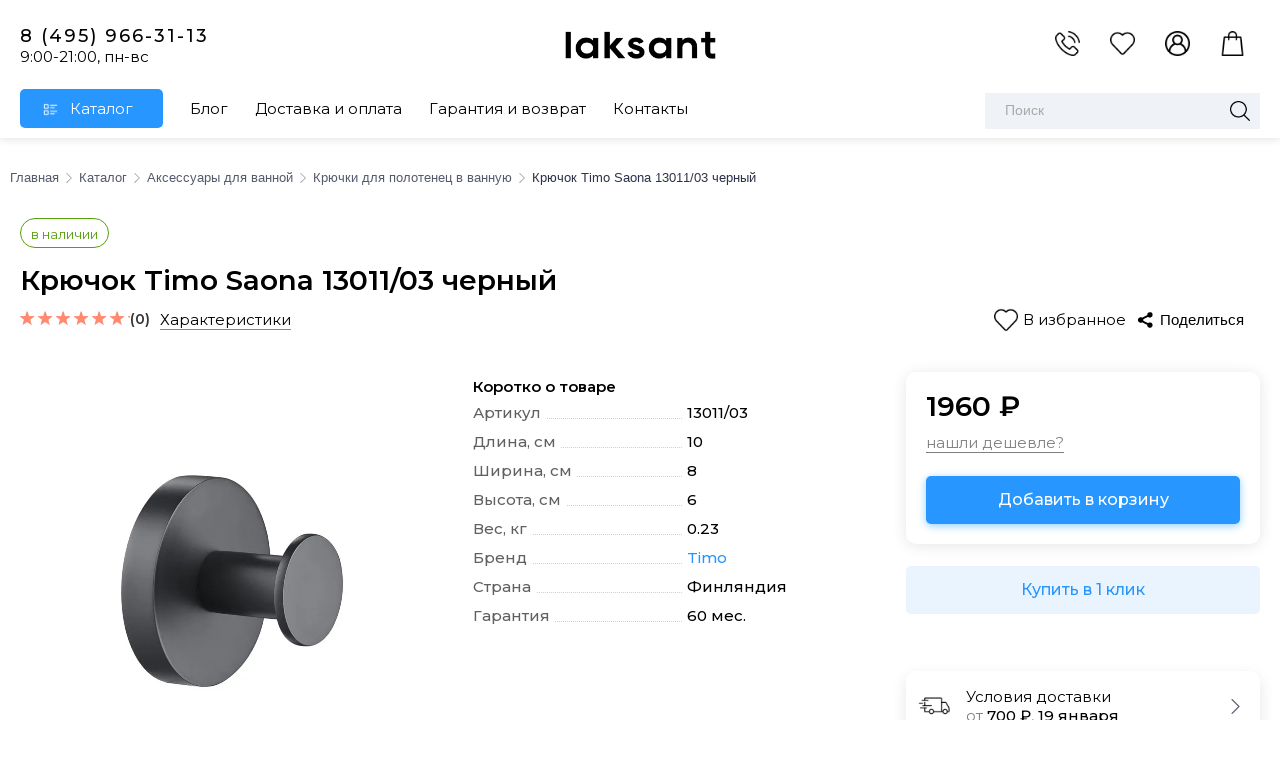

--- FILE ---
content_type: text/html; charset=UTF-8
request_url: https://laksant.ru/catalog/product/kryuchok-timo-saona-13011-03-chernyy/
body_size: 30391
content:
<!DOCTYPE html>
<html prefix="og: https://ogp.me/ns#" xml:lang="ru" lang="ru">
<head>
	<meta charSet="utf-8" />
	
	<title>Крючок Timo Saona 13011/03 черный (арт. 13011/03) купить в Москве в интернет-магазине Laksant.ru</title>
	<link rel="icon" type="image/x-icon" href="/favicon.svg">
	<link rel="preconnect" href="https://fonts.gstatic.com">
	<link href="https://fonts.googleapis.com/css2?family=Bodoni+Moda:ital,wght@0,400;0,500;0,600;0,700;0,800;0,900;1,400;1,500;1,600;1,700;1,800;1,900&family=Cormorant+Garamond:ital,wght@0,300;0,400;0,500;0,600;0,700;1,300;1,400;1,500;1,600;1,700&family=Montserrat:ital,wght@0,100;0,200;0,300;0,400;0,500;0,600;0,700;0,800;0,900;1,100;1,200;1,300;1,400;1,500;1,600;1,700;1,800;1,900&family=Open+Sans:ital,wght@0,300;0,400;0,600;0,700;0,800;1,300;1,400;1,600;1,700;1,800&display=swap" rel="stylesheet">
	<link rel="stylesheet" href="https://unpkg.com/swiper/swiper-bundle.css">
	<link rel="stylesheet" href="/bitrix/components/bmhouse/comments.rating/templates/.default/style.css?1768360033">
		<link href="https://cdnjs.cloudflare.com/ajax/libs/fancybox/3.5.7/jquery.fancybox.css" type="text/css"  rel="stylesheet" />
	<meta name="keywords" content="Крючок Timo Saona 13011/03 черный" />
<meta name="description" content="✓ Крючок Timo Saona 13011/03 черный купить по цене 1 960 руб рублей в интернет-магазине Laksant.ru. Характеристики и фото Timo  Saona 13011/03 черный." />
<link rel="canonical" href="https://laksant.ru/catalog/product/kryuchok-timo-saona-13011-03-chernyy/" />
<script data-skip-moving="true">(function(w, d, n) {var cl = "bx-core";var ht = d.documentElement;var htc = ht ? ht.className : undefined;if (htc === undefined || htc.indexOf(cl) !== -1){return;}var ua = n.userAgent;if (/(iPad;)|(iPhone;)/i.test(ua)){cl += " bx-ios";}else if (/Windows/i.test(ua)){cl += ' bx-win';}else if (/Macintosh/i.test(ua)){cl += " bx-mac";}else if (/Linux/i.test(ua) && !/Android/i.test(ua)){cl += " bx-linux";}else if (/Android/i.test(ua)){cl += " bx-android";}cl += (/(ipad|iphone|android|mobile|touch)/i.test(ua) ? " bx-touch" : " bx-no-touch");cl += w.devicePixelRatio && w.devicePixelRatio >= 2? " bx-retina": " bx-no-retina";if (/AppleWebKit/.test(ua)){cl += " bx-chrome";}else if (/Opera/.test(ua)){cl += " bx-opera";}else if (/Firefox/.test(ua)){cl += " bx-firefox";}ht.className = htc ? htc + " " + cl : cl;})(window, document, navigator);</script>


<link href="/bitrix/js/ui/design-tokens/dist/ui.design-tokens.css?174230077926358" type="text/css"  rel="stylesheet" />
<link href="/bitrix/js/ui/fonts/opensans/ui.font.opensans.css?17422978072555" type="text/css"  rel="stylesheet" />
<link href="/bitrix/js/main/popup/dist/main.popup.bundle.css?175222811331694" type="text/css"  rel="stylesheet" />
<link href="/local/templates/laksant/components/bitrix/catalog/properties_res/bitrix/catalog.element/.default/style.css?174229786321370" type="text/css"  rel="stylesheet" />
<link href="/bitrix/components/bmhouse/comments.rating/templates/.default/style.css?1742297751859" type="text/css"  rel="stylesheet" />
<link href="/local/templates/laksant/components/bmhouse/comments/product/style.css?17422978632953" type="text/css"  rel="stylesheet" />
<link href="/bitrix/templates/laksant/js/jquery.arcticmodal/jquery.arcticmodal.css?1742297798639" type="text/css"  data-template-style="true"  rel="stylesheet" />
<link href="/bitrix/templates/laksant/js/jquery.arcticmodal/themes/simple.css?1742297798406" type="text/css"  data-template-style="true"  rel="stylesheet" />
<link href="/local/templates/laksant/components/bitrix/sale.basket.basket.line/.default/style.css?174229786251883" type="text/css"  data-template-style="true"  rel="stylesheet" />
<link href="/local/templates/laksant/components/bitrix/search.title/store/style.css?17422978622604" type="text/css"  data-template-style="true"  rel="stylesheet" />
<link href="/local/templates/laksant/styles.css?1742297863191060" type="text/css"  data-template-style="true"  rel="stylesheet" />
<link href="/local/templates/laksant/template_styles.css?1742297863106557" type="text/css"  data-template-style="true"  rel="stylesheet" />
<link href="/local/templates/laksant/js/slick/slick.css?17422978631776" type="text/css"  data-template-style="true"  rel="stylesheet" />
<link href="/local/templates/laksant/js/slick/slick-theme.css?17422978632886" type="text/css"  data-template-style="true"  rel="stylesheet" />
<link href="/local/templates/laksant/css/fblock.css?17422978628184" type="text/css"  data-template-style="true"  rel="stylesheet" />







						
			
	<meta name="google-site-verification" content="EPyak9SDPTdAcAyBVezaOqEa0gQYHpfjalbqRU64Zt0" />
		
	<meta name="viewport" content="width=device-width, initial-scale=1">
	<meta name="yandex-verification" content="bdb19fbd93cca818" />
	<meta name="yandex-verification" content="5c2435a6cac465b7" />
	<meta name="yandex-verification" content="95c3cdaca390a44c" />

	<!-- Yandex.Metrika counter -->
		<!-- /Yandex.Metrika counter -->
			<style>
		#slider>.item_slide:nth-child(n+2) {display: none;}
		.article_left_bath .slick-initialized .slick-slide {display: block !important;}
	</style>

	<!-- Global site tag (gtag.js) - Google Analytics -->
		</head>

<body>
	<noscript>
		<div><img src="https://mc.yandex.ru/watch/19011055" style="position:absolute; left:-9999px;" alt="" /></div>
	</noscript>
	<div class="overlay_bg"></div>
	<div id="fblock_bg"></div>
		<div id="panel">
			</div>
	<div id="tooltip"></div>
		<header>
		<div class="wrap">
			<div class="top_block flex flexCenter">
				<div class="phone_wrap">
					<div class="phone"> <a href="tel:+74959663113" target="_blank" onclick="ym(19011055,'reachGoal','tel_call'); return true;">8 (495) 966-31-13</a></div>
					<div class="timework">9:00-21:00, пн-вс</div>
				</div>

				<div class="logo">
					<a href="/" id="logo" title="Мебель и сантехника для ванных комнат">
						<img src="/upload/resize_cache/webp/local/templates/laksant/img/logo.webp" alt="Мебель и сантехника для ванных комнат">
					</a>
				</div>

				<div class="icons flex">
					<div class="icon" data-tooltip="обратный звонок"><a class="fblock_link" data-fblock="#fblock_callback" data-ya="CLICK_CALLBACK"><img src="/upload/resize_cache/webp/local/templates/laksant/img/call.webp" alt="обратный звонок"></a></div>
					<div class="icon fav fav_header" data-tooltip="избранное" onclick="modalFav();">
						
		<img src="/upload/resize_cache/webp/local/templates/laksant/img/fav_new.webp" alt="Избранное">
		
					</div>
					<div class="icon" title="личный кабинет">
						<a rel="nofollow" href="/auth/"><img src="/upload/resize_cache/webp/local/templates/laksant/images/user.webp" alt="личный кабинет"></a>
					</div>
					<div class="icon cart cart_basket" data-tooltip="корзина">
						<!--'start_frame_cache_FKauiI'-->
<a  rel="nofollow" class="cart-status go_to_cart" href="/personal/cart/"><img src="/upload/resize_cache/webp/local/templates/laksant/img/cart.webp" alt="Корзина"></a><!--'end_frame_cache_FKauiI'-->
					</div>
				</div>
			</div>

			<div class="nav flex flexCenter">
				<div class="menu flex">
					<!--'start_frame_cache_LkGdQn'-->
<ul class="menu_root flex">
			<li class="level-1 item-selected  catalog_link"><a class="level-1-a" href="/catalog/">Каталог</a>



							<div class="wide_nenu">
					<div class="wide_nenu_wrap">

						<div class="wide_nenu_wrap_items">
																							<div class="wide_nenu_wrap_item top_menu_vanny">
									<div class="title">
										<a href="/catalog/vanny/"><span>Ванны</span></a>
										<img alt="Ванны" src="/local/templates/laksant/img/sections/vanny.svg">
									</div>
									<div class="sub_items">
																					<a href="/catalog/vanny/chugunnye_vanny/" class="sub_item">Чугунные ванны</a>
																					<a href="/catalog/vanny/akrilovye_vanny/" class="sub_item">Акриловые ванны</a>
																					<a href="/catalog/vanny/vanny_iz_iskusstvennogo_kamnya/" class="sub_item">Ванны из искусственного камня</a>
																					<a href="/catalog/vanny/spa_basseyny/" class="sub_item">Спа-бассейны</a>
																			</div>
								</div>
							
														<div class="wide_nenu_wrap_item top_menu_dushevie">
								<div class="title"><a href="/catalog/dushevye/"><span>Душевые кабины, ограждения</span></a> <img alt="Душевые" src="/local/templates/laksant/img/sections/dushevye.svg" width=30 height=36></div>
								<div class="sub_items">
																			<a href="/catalog/dushevye/dushevye_kabiny/" class="sub_item">Душевые кабины</a>
																			<a href="/catalog/dushevye/dushevye_ugolki/" class="sub_item">Душевые углы</a>
																			<a href="/catalog/dushevye/dushevye_shtorki/" class="sub_item">Шторки для ванны</a>
																			<a href="/catalog/dushevye/dushevye_dveri/" class="sub_item">Душевые двери</a>
																			<a href="/catalog/dushevye/dushevye_poddony/" class="sub_item">Поддоны</a>
									
								</div>
							</div>

														<div class="wide_nenu_wrap_item top_menu_mebel">
								<div class="title"><a href="/catalog/mebel_dlya_vannoy/"><span>Мебель</span></a> <img alt="Мебель" src="/local/templates/laksant/img/sections/mebel_dlya_vannoy.svg" width=30 height=36></div>
								<div class="sub_items">
																			<a href="/catalog/mebel_dlya_vannoy/komplekty-mebeli/" class="sub_item">Комплекты мебели</a>
																			<a href="/catalog/mebel_dlya_vannoy/tumby/" class="sub_item">Тумбы с раковиной</a>
																			<a href="/catalog/mebel_dlya_vannoy/shkafy-penaly/" class="sub_item">Шкафы-пеналы</a>
																			<a href="/catalog/mebel_dlya_vannoy/zerkala/" class="sub_item">Зеркала</a>
																			<a href="/catalog/mebel_dlya_vannoy/zerkalnye_shkafy/" class="sub_item">Зеркальные шкафы</a>
																			<a href="/catalog/mebel_dlya_vannoy/shkafy/" class="sub_item">Шкафы</a>
																			<a href="/catalog/mebel_dlya_vannoy/tumby_bez_rakoviny/" class="sub_item">Тумбы без раковины</a>
									
								</div>
							</div>

														<div class="wide_nenu_wrap_item top_menu_smesiteli">
								<div class="title"><a href="/catalog/smesiteli/"><span>Смесители</span></a><img alt="Смесители" src="/local/templates/laksant/img/sections/smesiteli.svg" width=30 height=36></div>
								<div class="sub_items">
																			<a href="/catalog/smesiteli/dlya-umyvalnika/" class="sub_item">Смесители для раковины</a>
																			<a href="/catalog/smesiteli/smesiteli_dlya_vanny/" class="sub_item">Смесители для ванны</a>
																			<a href="/catalog/smesiteli/dlya-vanny-i-dusha/" class="sub_item">Смесители для ванны с душем</a>
																			<a href="/catalog/smesiteli/na_bort_vanny/" class="sub_item">Смесители на борт ванны</a>
																			<a href="/catalog/smesiteli/smesiteli_dlya_dusha/" class="sub_item">Смесители для душа</a>
																			<a href="/catalog/smesiteli/dlya-kukhni/" class="sub_item">Смесители для кухни</a>
																			<a href="/catalog/smesiteli/dlya-bide/" class="sub_item">Смесители для биде</a>
																			<a href="/catalog/smesiteli/napolnye/" class="sub_item">Напольные смесители</a>
																			<a href="/catalog/smesiteli/vstraivaemye_smesiteli/" class="sub_item">Встраиваемые смесители</a>
									
								</div>
							</div>

														<div class="wide_nenu_wrap_item top_menu_unitazi">
								<div class="title"><a href="/catalog/unitazy/"><span>Унитазы</span></a> <img alt="Санфаянс" src="/local/templates/laksant/img/sections/unitazy.svg" width=30 height=36></div>
								<div class="sub_items">
																			<a href="/catalog/unitazy/napolnye_unitazy/" class="sub_item">Напольные унитазы</a>
																			<a href="/catalog/unitazy/podvesnye_unitazy/" class="sub_item">Подвесные унитазы</a>
																			<a href="/catalog/unitazy/elektronnye-unitazy/" class="sub_item">Электронные унитазы</a>
																			<a href="/catalog/unitazy/bachki_dlya_unitazov/" class="sub_item">Бачки для унитазов</a>
									
								</div>
							</div>

														<div class="wide_nenu_wrap_item top_menu_komplect">
								<div class="title"><a href="/catalog/komplektuyushchie/"><span>Комплектующие</span></a> <img alt="Комплектующие" src="/local/templates/laksant/img/sections/komplektuyushchie.svg" width=25 height=36></div>
								<div class="sub_items">
																			<a href="/catalog/komplektuyushchie/dlya-vann/" class="sub_item">Для ванн</a>
																			<a href="/catalog/komplektuyushchie/dlya-dushevykh/" class="sub_item">Для душевых</a>
																			<a href="/catalog/komplektuyushchie/dlya-smesiteley/" class="sub_item">Для смесителей</a>
																			<a href="/catalog/komplektuyushchie/dlya-rakovin/" class="sub_item">Для раковин</a>
																			<a href="/catalog/komplektuyushchie/dlya_unitazov/" class="sub_item">Для унитазов</a>
																			<a href="/catalog/komplektuyushchie/dlya_aksessuarov/" class="sub_item">Для аксессуаров</a>
																			<a href="/catalog/komplektuyushchie/dlya_mebeli/" class="sub_item">Для мебели</a>
									
								</div>
							</div>

														<div class="wide_nenu_wrap_item top_menu_acesuar">
								<div class="title"><a href="/catalog/aksessuary/"><span>Аксессуары</span></a> <img alt="Аксессуары" src="/local/templates/laksant/img/sections/aksessuary.svg" width=30 height=36></div>
								<div class="sub_items">
																			<a href="/catalog/aksessuary/stakany-i-dozatory/" class="sub_item">Стаканы</a>
																			<a href="/catalog/aksessuary/sidenya/" class="sub_item">Сиденья</a>
																			<a href="/catalog/aksessuary/musornye_vedra/" class="sub_item">Мусорные ведра</a>
																			<a href="/catalog/aksessuary/poruchni/" class="sub_item">Поручни</a>
																			<a href="/catalog/aksessuary/dispensery/" class="sub_item">Диспенсеры</a>
																			<a href="/catalog/aksessuary/derzhateli_dlya_fena/" class="sub_item">Держатели для фена</a>
																			<a href="/catalog/aksessuary/karnizy_dlya_vann/" class="sub_item">Карнизы для ванн</a>
																			<a href="/catalog/aksessuary/sushilki-dlya-belya/" class="sub_item">Сушилки для белья</a>
																			<a href="/catalog/aksessuary/stoyki/" class="sub_item">Стойки</a>
																			<a href="/catalog/aksessuary/veshalki-i-kryuchki/" class="sub_item">Крючки в ванную</a>
																			<a href="/catalog/aksessuary/polki/" class="sub_item">Полки</a>
																			<a href="/catalog/aksessuary/mylnitsy/" class="sub_item">Мыльницы</a>
																			<a href="/catalog/aksessuary/zerkala-kosmeticheskie/" class="sub_item">Зеркала косметические</a>
																			<a href="/catalog/aksessuary/ershiki/" class="sub_item">Ершики</a>
																			<a href="/catalog/aksessuary/dozatory/" class="sub_item">Дозаторы</a>
																			<a href="/catalog/aksessuary/polotentsederzhateli/" class="sub_item">Держатели для полотенец</a>
																			<a href="/catalog/aksessuary/bumagoderzhateli/" class="sub_item">Держатели для бумаги</a>
									
								</div>
							</div>
							

														<div class="wide_nenu_wrap_item top_menu_tech">
								<div class="title"><a href="/catalog/teplotekhnika/"><span>Теплотехника</span></a> <img alt="Теплотехника" src="/local/templates/laksant/img/sections/teplotehnika.svg" width=40 height=36></div>
								<div class="sub_items">
																			<a href="/catalog/teplotekhnika/polotencesushiteli/" class="sub_item">Полотенцесушители</a>
																			<a href="/catalog/teplotekhnika/feny/" class="sub_item">Фены</a>
									
								</div>
							</div>

														<div class="wide_nenu_wrap_item top_menu_installyacii">
								<div class="title"><a href="/catalog/installjacii/"><span>Инсталляции</span></a> <img alt="Инсталляции" src="/upload/resize_cache/webp/local/templates/laksant/img/sections/installjacii.webp" width=40 height=36></div>
								<div class="sub_items">
																			<a href="/catalog/installjacii/knopki/" class="sub_item">Кнопки смыва</a>
																			<a href="/catalog/installjacii/dlya-unitazov/" class="sub_item">Для унитазов</a>
																			<a href="/catalog/installjacii/dlyabide/" class="sub_item">Для биде</a>
									
								</div>
							</div>

														<div class="wide_nenu_wrap_item top_menu_bide">
								<div class="title"><a href="/catalog/bide/"><span>Биде</span></a> <img alt="Биде" src="/upload/resize_cache/webp/local/templates/laksant/img/sections/bide.webp" width=40 height=36></div>
								<div class="sub_items">
																			<a href="/catalog/bide/napolnye_bide/" class="sub_item">Напольные биде</a>
																			<a href="/catalog/bide/podvesnye_bide/" class="sub_item">Подвесные биде</a>
									
								</div>
							</div>

														<div class="wide_nenu_wrap_item top_menu_rakoviny">
								<div class="title"><a href="/catalog/rakoviny/"><span>Раковины</span></a> <img alt="Раковины" src="/upload/resize_cache/webp/local/templates/laksant/img/sections/rakoviny.webp" width=40 height=36></div>
								<div class="sub_items">
																			<a href="/catalog/rakoviny/nakladnye/" class="sub_item">Накладные</a>
																			<a href="/catalog/rakoviny/vstraivaemye/" class="sub_item">Встраиваемые</a>
																			<a href="/catalog/rakoviny/na-pedestale/" class="sub_item">На пьедестале</a>
																			<a href="/catalog/rakoviny/mebelnye_rakoviny/" class="sub_item">Мебельные</a>
																			<a href="/catalog/rakoviny/kukhonnye_moyki/" class="sub_item">Кухонные мойки</a>
																			<a href="/catalog/rakoviny/pedestaly_dlya_rakovin/" class="sub_item">Пьедесталы для раковин</a>
																	</div>
							</div>

																					<div class="wide_nenu_wrap_item top_menu_sliv_kanalizacia">
								<div class="title"><a href="/catalog/sliv_kanalizacia/"><span>Слив и канализация</span></a> <img alt="Слив и канализация" src="/upload/resize_cache/webp/local/templates/laksant/img/sections/slivkanalizacia.webp" width=40 height=36></div>
								<div class="sub_items">
																			<a href="/catalog/sliv_kanalizacia/donnyy-klapan/" class="sub_item">Донные клапаны</a>
																			<a href="/catalog/sliv_kanalizacia/sifony/" class="sub_item">Сифоны</a>
																			<a href="/catalog/sliv_kanalizacia/sliv-pereliv/" class="sub_item">Сливы-переливы</a>
																			<a href="/catalog/sliv_kanalizacia/nakladki_na_sliv/" class="sub_item">Накладки на слив</a>
																			<a href="/catalog/sliv_kanalizacia/mekhanizmy_smyva_dlya_pissuarov/" class="sub_item">Механизмы смыва</a>
									
								</div>
							</div>

														<div class="wide_nenu_wrap_item top_menu_dush">
								<div class="title"><a href="/catalog/dush/"><span>Душ</span></a> <img alt="Душ" src="/upload/resize_cache/webp/local/templates/laksant/img/sections/dush.webp" width=40 height=36></div>
								<div class="sub_items">
																			<a href="/catalog/dush/dushevye_sistemi/" class="sub_item">Душевые системы</a>
																			<a href="/catalog/dush/dushevye_stoyki/" class="sub_item">Душевые стойки</a>
																			<a href="/catalog/dush/dushevye_paneli/" class="sub_item">Душевые панели</a>
																			<a href="/catalog/dush/dushevye_garnitury/" class="sub_item">Душевые гарнитуры</a>
																			<a href="/catalog/dush/gigienicheskie_dushy/" class="sub_item">Гигиенические души</a>
																			<a href="/catalog/dush/dushevye_leyki/" class="sub_item">Душевые лейки</a>
																			<a href="/catalog/dush/dushevye_shlangi/" class="sub_item">Душевые шланги</a>
																			<a href="/catalog/dush/dushevye_shtangi/" class="sub_item">Душевые штанги</a>
																			<a href="/catalog/dush/verkhniy_dush/" class="sub_item">Верхний душ</a>
																			<a href="/catalog/dush/derzhateli_dlya_dusha/" class="sub_item">Держатели для душа</a>
																			<a href="/catalog/dush/izlivy/" class="sub_item">Изливы</a>
																			<a href="/catalog/dush/shlangovye_podklyucheniya/" class="sub_item">Шланговые подключения</a>
																			<a href="/catalog/dush/bokovoy_dush/" class="sub_item">Боковой душ</a>
																	</div>
							</div>
						</div>
					</div>
				</div>
			
		</li>

			<li class="level-1  "><a class="level-1-a" href="/articles/">Блог</a>



			
		</li>

			<li class="level-1  "><a class="level-1-a" href="/about/howto/">Доставка и оплата</a>



			
		</li>

			<li class="level-1  "><a class="level-1-a" href="/about/delivery/">Гарантия и возврат</a>



			
		</li>

			<li class="level-1  "><a class="level-1-a" href="/contacts/">Контакты</a>



			
		</li>

	</ul><!--'end_frame_cache_LkGdQn'-->				</div>

				<div class="search">
					<!--'start_frame_cache_XdqEv1'-->
	<div id="search" >
	<form action="/search/">
		<div class="search_input_div">
		<input value="" placeholder="Поиск" id="title-search-input" type="text" name="q" size="40" maxlength="50" class="inp_search"   autocomplete="off" />
		</div>
		<div class="search_input">
			<button type=submit  class="search-submit-button" name="s"><img src="/upload/resize_cache/webp/local/templates/laksant/img/search.webp" alt="Искать"></button>
		</div>
	</form>
	</div>
<!--'end_frame_cache_XdqEv1'-->				</div>
			</div>
		</div>


	</header>
	<div class="mobile-header">
		<div class="mobile-menu">
			<div>
				<a class="toggleMenuTop" href="#" title="Меню">
					<span class="parents">
						<span></span>
						<span></span>
						<span></span>
					</span>
				</a>
			</div>
			<div title="обратный звонок" class="mobile-call">
				<a class="fblock_link" data-fblock="#fblock_callback" data-ya="CLICK_CALLBACK"><img src="/upload/resize_cache/webp/local/templates/laksant/img/call.webp" alt="Обратный звонок"></a>
			</div>
			<div class="mobile-logo">
				<a href="/"><img src="/upload/resize_cache/webp/local/templates/laksant/images/logo_new_mob.webp" alt="Laksant"></a>
			</div>
			<div title="избранное" class="mobile-fav fav fav_header" onclick="modalFav();">
				
		<img src="/upload/resize_cache/webp/local/templates/laksant/img/fav_new.webp" alt="Избранное">
		
			</div>
			<div title="корзина" class="mobile-cart">
				<!--'start_frame_cache_T0kNhm'-->
<a  rel="nofollow" class="cart-status go_to_cart" href="/personal/cart/"><img src="/upload/resize_cache/webp/local/templates/laksant/img/cart.webp" alt="Корзина"></a><!--'end_frame_cache_T0kNhm'-->			</div>
		</div>

		<div id="mobilemenu" class="leftside">
			<div class="mobilemenu-v1 scroller">
				<div class="wrap">
					<div class="menu top menu_mobile_top">
	<div class="top_line_mobile">
	
		<div class="top_line_mobile_flex">
			<div class="top_line_mobile_logo">
				<div>
				<img src="/upload/resize_cache/webp/local/templates/laksant/images/user.webp" alt="user" class="logo_menu_mobile">
				</div>
				<div class="block_lk">
																					<a href="/auth/" class="a_auth">Войти</a><span>/</span><a href="/auth/?register=yes" class="a_register">Регистрация</a>
														</div>
			</div>
			<div class="top_line_mobile_close">
				<div class="mobile_close" onclick=" return CloseMobileMenu()"><div class="box-modal_close arcticmodal-close"></div></div>
			</div>
		</div>
		<div class="search_block">
			<form action="/search/" class="search_mobile">
				<div class="search_input_div">
				<input value="" placeholder="Поиск" type="text" name="q" size="40" maxlength="50" class="inp_search"   autocomplete="off" />
				</div>
				<div class="search_input">
				
					<button type=submit  class="search-submit-button" name="s"><img alt="Поиск"  src="/local/templates/laksant/img/search_black.svg"></button>
				</div>
			</form>		
		</div>
		
		
	</div>
	<ul class="top top_list_mobile">
	
				
			<li class="mobile_menu_root_li root_li_ind_1  ">
			<a class="dark-color " href="/catalog/" title="Каталог">
				<span class="mobile_menu_title">
																					
				Каталог</span></a>
			
			</li>
								
			
			<li class="mobile_menu_root_li root_li_ind_2  ">
			<a class="dark-color parent " href="/catalog/vanny/" title="Ванны">
				<span class="mobile_menu_title">
																			<span class="img_mobile_menu"><img alt="Ванны" src="/upload/resize_cache/webp/uf/87d/87db84978995ac9f6bd42ea5c8e588a6.webp"></span>
													
				Ванны</span><span class="arrow"><i class="fa fa-angle-right"></i></span></a>
			
											<ul class="dropdown">
							<li class="menu_back">
								<a href="" class="dark-color" rel="nofollow"><i class="fa fa-angle-left"></i>Назад</a></li>
								<li class="menu_title"><a href="/catalog/vanny/" class="menu_title_a">Ванны</a></li>
																																										<li >
													<a class="dark-color" href="/catalog/vanny/spa_basseyny/" ><span>
													<span class="img_mobile_menu"><img alt="Спа-бассейны" src="/upload/resize_cache/webp/uf/27b/im4xzdfzk6lrgyxf20b2t7lis34766s7.webp"></span>Спа-бассейны													</span>
														</a>
													
																											</li>
																																														<li >
													<a class="dark-color" href="/catalog/vanny/vanny_iz_iskusstvennogo_kamnya/" ><span>
													<span class="img_mobile_menu"><img alt="Ванны из искусственного камня" src="/upload/resize_cache/webp/uf/e80/35adr7767s7s3ohhtiyb0axwmoop2vb4.webp"></span>Ванны из искусственного камня													</span>
														</a>
													
																											</li>
																																														<li >
													<a class="dark-color" href="/catalog/vanny/akrilovye_vanny/" ><span>
													<span class="img_mobile_menu"><img alt="Акриловые ванны" src="/upload/resize_cache/webp/uf/872/872cba7015e249ccbf39706caca66108.webp"></span>Акриловые ванны													</span>
														</a>
													
																											</li>
																																														<li >
													<a class="dark-color" href="/catalog/vanny/chugunnye_vanny/" ><span>
													<span class="img_mobile_menu"><img alt="Чугунные ванны" src="/upload/resize_cache/webp/uf/b8f/b8f0f092b5066bc3b21d9e87086796fb.webp"></span>Чугунные ванны													</span>
														</a>
													
																											</li>
																									</ul>
																					</li>
																								
			
			<li class="mobile_menu_root_li root_li_ind_3  ">
			<a class="dark-color parent " href="/catalog/dushevye/" title="Душевые кабины и ограждения">
				<span class="mobile_menu_title">
																			<span class="img_mobile_menu"><img alt="Душевые кабины и ограждения" src="/upload/resize_cache/webp/uf/ff5/ff5f0e3d60692aa148241f7db74838ba.webp"></span>
													
				Душевые кабины и ограждения</span><span class="arrow"><i class="fa fa-angle-right"></i></span></a>
			
											<ul class="dropdown">
							<li class="menu_back">
								<a href="" class="dark-color" rel="nofollow"><i class="fa fa-angle-left"></i>Назад</a></li>
								<li class="menu_title"><a href="/catalog/dushevye/" class="menu_title_a">Душевые кабины и ограждения</a></li>
																																										<li >
													<a class="dark-color" href="/catalog/dushevye/dushevye_dveri/" ><span>
													<span class="img_mobile_menu"><img alt="Душевые двери" src="/upload/resize_cache/webp/uf/360/2vusg9q137zonrsu5od8d0nlra6yuofq.webp"></span>Душевые двери													</span>
														</a>
													
																											</li>
																																														<li >
													<a class="dark-color" href="/catalog/dushevye/dushevye_poddony/" ><span>
													<span class="img_mobile_menu"><img alt="Поддоны" src="/upload/resize_cache/webp/uf/344/8jw3olztipgr5lxhkf25et3syrc0g046.webp"></span>Поддоны													</span>
														</a>
													
																											</li>
																																														<li >
													<a class="dark-color" href="/catalog/dushevye/dushevye_shtorki/" ><span>
													<span class="img_mobile_menu"><img alt="Шторки для ванны" src="/upload/resize_cache/webp/uf/be0/8na8h65faun8w4fzhhwycl2akkv7blzn.webp"></span>Шторки для ванны													</span>
														</a>
													
																											</li>
																																														<li >
													<a class="dark-color" href="/catalog/dushevye/dushevye_ugolki/" ><span>
													<span class="img_mobile_menu"><img alt="Душевые углы" src="/upload/resize_cache/webp/uf/ecc/kjfcj419h2kg0pknglhmr6d06z0c4bsa.webp"></span>Душевые углы													</span>
														</a>
													
																											</li>
																																														<li >
													<a class="dark-color" href="/catalog/dushevye/dushevye_kabiny/" ><span>
													<span class="img_mobile_menu"><img alt="Душевые кабины" src="/upload/resize_cache/webp/uf/8b9/1sy0vgohd8imonso461uxl3imbza1tu0.webp"></span>Душевые кабины													</span>
														</a>
													
																											</li>
																									</ul>
																					</li>
																								
			
			<li class="mobile_menu_root_li root_li_ind_4  ">
			<a class="dark-color parent " href="/catalog/dush/" title="Душ">
				<span class="mobile_menu_title">
																			<span class="img_mobile_menu"><img alt="Душ" src="/upload/resize_cache/webp/uf/211/2115fafc27929e49355d332733f1e468.webp"></span>
													
				Душ</span><span class="arrow"><i class="fa fa-angle-right"></i></span></a>
			
											<ul class="dropdown">
							<li class="menu_back">
								<a href="" class="dark-color" rel="nofollow"><i class="fa fa-angle-left"></i>Назад</a></li>
								<li class="menu_title"><a href="/catalog/dush/" class="menu_title_a">Душ</a></li>
																																										<li >
													<a class="dark-color" href="/catalog/dush/dushevye_sistemi/" ><span>
													<span class="img_mobile_menu"><img alt="Душевые системы" src="/upload/resize_cache/webp/uf/d5a/d5ae9ed14c51c65d703894a6bdcba3da.webp"></span>Душевые системы													</span>
														</a>
													
																											</li>
																																														<li >
													<a class="dark-color" href="/catalog/dush/dushevye_stoyki/" ><span>
													<span class="img_mobile_menu"><img alt="Душевые стойки" src="/upload/resize_cache/webp/uf/7ec/7ecebd8a00844cbf193d9791ffbed149.webp"></span>Душевые стойки													</span>
														</a>
													
																											</li>
																																														<li >
													<a class="dark-color" href="/catalog/dush/gigienicheskie_dushy/" ><span>
													<span class="img_mobile_menu"><img alt="Гигиенические души" src="/upload/resize_cache/webp/uf/5ee/5ee233ff51faf151aa2ef9ae02d60380.webp"></span>Гигиенические души													</span>
														</a>
													
																											</li>
																																														<li >
													<a class="dark-color" href="/catalog/dush/shlangovye_podklyucheniya/" ><span>
													<span class="img_mobile_menu"><img alt="Шланговые подключения" src="/upload/resize_cache/webp/uf/8a8/4p2nfb1domgfo4i7dlcfi18ovz2ytzdl.webp"></span>Шланговые подключения													</span>
														</a>
													
																											</li>
																																														<li >
													<a class="dark-color" href="/catalog/dush/dushevye_leyki/" ><span>
													<span class="img_mobile_menu"><img alt="Душевые лейки" src="/upload/resize_cache/webp/uf/473/4737413431be9501a808bd9139bf4e8a.webp"></span>Душевые лейки													</span>
														</a>
													
																											</li>
																																														<li >
													<a class="dark-color" href="/catalog/dush/dushevye_shlangi/" ><span>
													<span class="img_mobile_menu"><img alt="Душевые шланги" src="/upload/resize_cache/webp/uf/6ea/6eaac4ebcbff066657a9d725201bfbef.webp"></span>Душевые шланги													</span>
														</a>
													
																											</li>
																																														<li >
													<a class="dark-color" href="/catalog/dush/dushevye_shtangi/" ><span>
													<span class="img_mobile_menu"><img alt="Душевые штанги" src="/upload/resize_cache/webp/uf/2ad/2ada4f008ecf2fc2cee974b2c53d3908.webp"></span>Душевые штанги													</span>
														</a>
													
																											</li>
																																														<li >
													<a class="dark-color" href="/catalog/dush/verkhniy_dush/" ><span>
													<span class="img_mobile_menu"><img alt="Верхний душ" src="/upload/resize_cache/webp/uf/91b/p1eu3b2rj9fgfhhuvre2ahjwzkmg5j98.webp"></span>Верхний душ													</span>
														</a>
													
																											</li>
																																														<li >
													<a class="dark-color" href="/catalog/dush/derzhateli_dlya_dusha/" ><span>
													<span class="img_mobile_menu"><img alt="Держатели для душа" src="/upload/resize_cache/webp/uf/ed9/ajn52fenb03hcwbhwz3k134oia71gk55.webp"></span>Держатели для душа													</span>
														</a>
													
																											</li>
																																														<li >
													<a class="dark-color" href="/catalog/dush/dushevye_garnitury/" ><span>
													<span class="img_mobile_menu"><img alt="Душевые гарнитуры" src="/upload/resize_cache/webp/uf/781/51ync0ws2hx3yyetyt5dddtbktn8c5k4.webp"></span>Душевые гарнитуры													</span>
														</a>
													
																											</li>
																																														<li >
													<a class="dark-color" href="/catalog/dush/izlivy/" ><span>
													<span class="img_mobile_menu"><img alt="Изливы" src="/upload/resize_cache/webp/uf/dd5/cjqwefzp21yagiydww0jtehqzo3gskgn.webp"></span>Изливы													</span>
														</a>
													
																											</li>
																									</ul>
																					</li>
																								
			
			<li class="mobile_menu_root_li root_li_ind_5  ">
			<a class="dark-color parent " href="/catalog/smesiteli/" title="Смесители">
				<span class="mobile_menu_title">
																			<span class="img_mobile_menu"><img alt="Смесители" src="/upload/resize_cache/webp/uf/544/5449b89634584091d002df89f251c006.webp"></span>
													
				Смесители</span><span class="arrow"><i class="fa fa-angle-right"></i></span></a>
			
											<ul class="dropdown">
							<li class="menu_back">
								<a href="" class="dark-color" rel="nofollow"><i class="fa fa-angle-left"></i>Назад</a></li>
								<li class="menu_title"><a href="/catalog/smesiteli/" class="menu_title_a">Смесители</a></li>
																																										<li >
													<a class="dark-color" href="/catalog/smesiteli/dlya-umyvalnika/" ><span>
													<span class="img_mobile_menu"><img alt="Смесители для раковины" src="/upload/resize_cache/webp/uf/d93/d93f3f7fdffff6eb060c9da57d14c26a.webp"></span>Смесители для раковины													</span>
														</a>
													
																											</li>
																																														<li >
													<a class="dark-color" href="/catalog/smesiteli/smesiteli_dlya_vanny/" ><span>
													<span class="img_mobile_menu"><img alt="Смесители для ванны" src="/upload/resize_cache/webp/uf/1f6/1f6480b341619f43b2a9c2594f62d6f7.webp"></span>Смесители для ванны													</span>
														</a>
													
																											</li>
																																														<li >
													<a class="dark-color" href="/catalog/smesiteli/dlya-vanny-i-dusha/" ><span>
													<span class="img_mobile_menu"><img alt="Смесители для ванны с душем" src="/upload/resize_cache/webp/uf/017/017b723440360acc30d448f7e846c11c.webp"></span>Смесители для ванны с душем													</span>
														</a>
													
																											</li>
																																														<li >
													<a class="dark-color" href="/catalog/smesiteli/na_bort_vanny/" ><span>
													<span class="img_mobile_menu"><img alt="Смесители на борт ванны" src="/upload/resize_cache/webp/uf/8a8/8a8a76da3fe96b6aed2d3c4d36718ff7.webp"></span>Смесители на борт ванны													</span>
														</a>
													
																											</li>
																																														<li >
													<a class="dark-color" href="/catalog/smesiteli/smesiteli_dlya_dusha/" ><span>
													<span class="img_mobile_menu"><img alt="Смесители для душа" src="/upload/resize_cache/webp/uf/130/1301ba76af050557cdf11a42f55b2fbc.webp"></span>Смесители для душа													</span>
														</a>
													
																											</li>
																																														<li >
													<a class="dark-color" href="/catalog/smesiteli/dlya-kukhni/" ><span>
													<span class="img_mobile_menu"><img alt="Смесители для кухни" src="/upload/resize_cache/webp/uf/035/035c0a4112a8fb033e66eb64aeed5712.webp"></span>Смесители для кухни													</span>
														</a>
													
																											</li>
																																														<li >
													<a class="dark-color" href="/catalog/smesiteli/dlya-bide/" ><span>
													<span class="img_mobile_menu"><img alt="Смесители для биде" src="/upload/resize_cache/webp/uf/13d/13d484e2bc811c817884bfaff6ffeb77.webp"></span>Смесители для биде													</span>
														</a>
													
																											</li>
																																														<li >
													<a class="dark-color" href="/catalog/smesiteli/napolnye/" ><span>
													<span class="img_mobile_menu"><img alt="Напольные смесители" src="/upload/resize_cache/webp/uf/0fe/0fe7565e4d2ae1c4664c01abef93b225.webp"></span>Напольные смесители													</span>
														</a>
													
																											</li>
																																														<li >
													<a class="dark-color" href="/catalog/smesiteli/vstraivaemye_smesiteli/" ><span>
													<span class="img_mobile_menu"><img alt="Встраиваемые смесители" src="/upload/resize_cache/webp/uf/07e/07e11fabe6f351e41d3c829612f866f9.webp"></span>Встраиваемые смесители													</span>
														</a>
													
																											</li>
																									</ul>
																					</li>
																								
			
			<li class="mobile_menu_root_li root_li_ind_6  ">
			<a class="dark-color parent " href="/catalog/unitazy/" title="Унитазы">
				<span class="mobile_menu_title">
																			<span class="img_mobile_menu"><img alt="Унитазы" src="/upload/resize_cache/webp/uf/caa/caa480f6f681cb0d0e75f312b2adee62.webp"></span>
													
				Унитазы</span><span class="arrow"><i class="fa fa-angle-right"></i></span></a>
			
											<ul class="dropdown">
							<li class="menu_back">
								<a href="" class="dark-color" rel="nofollow"><i class="fa fa-angle-left"></i>Назад</a></li>
								<li class="menu_title"><a href="/catalog/unitazy/" class="menu_title_a">Унитазы</a></li>
																																										<li >
													<a class="dark-color" href="/catalog/unitazy/elektronnye-unitazy/" ><span>
													<span class="img_mobile_menu"><img alt="Электронные унитазы" src="/upload/resize_cache/webp/uf/fed/fed8aa28139fd6465bf65121683b5fad.webp"></span>Электронные унитазы													</span>
														</a>
													
																											</li>
																																														<li >
													<a class="dark-color" href="/catalog/unitazy/podvesnye_unitazy/" ><span>
													<span class="img_mobile_menu"><img alt="Подвесные унитазы" src="/upload/resize_cache/webp/uf/fdf/fdff5a237e4fd991a3dc07fabff1d290.webp"></span>Подвесные унитазы													</span>
														</a>
													
																											</li>
																																														<li >
													<a class="dark-color" href="/catalog/unitazy/napolnye_unitazy/" ><span>
													<span class="img_mobile_menu"><img alt="Напольные унитазы" src="/upload/resize_cache/webp/uf/16e/16e964287dd2e91d391fe8881e16657d.webp"></span>Напольные унитазы													</span>
														</a>
													
																											</li>
																																														<li >
													<a class="dark-color" href="/catalog/unitazy/bachki_dlya_unitazov/" ><span>
													<span class="img_mobile_menu"><img alt="Бачки для унитазов" src="/upload/resize_cache/webp/uf/6b8/6b8607ff2085dfe079c396d19d9e9481.webp"></span>Бачки для унитазов													</span>
														</a>
													
																											</li>
																									</ul>
																					</li>
																								
			
			<li class="mobile_menu_root_li root_li_ind_7  ">
			<a class="dark-color parent " href="/catalog/bide/" title="Биде">
				<span class="mobile_menu_title">
																			<span class="img_mobile_menu"><img alt="Биде" src="/upload/resize_cache/webp/uf/69d/69d524111462285d1ff6800c61cb7b8f.webp"></span>
													
				Биде</span><span class="arrow"><i class="fa fa-angle-right"></i></span></a>
			
											<ul class="dropdown">
							<li class="menu_back">
								<a href="" class="dark-color" rel="nofollow"><i class="fa fa-angle-left"></i>Назад</a></li>
								<li class="menu_title"><a href="/catalog/bide/" class="menu_title_a">Биде</a></li>
																																										<li >
													<a class="dark-color" href="/catalog/bide/napolnye_bide/" ><span>
													Напольные биде													</span>
														</a>
													
																											</li>
																																														<li >
													<a class="dark-color" href="/catalog/bide/podvesnye_bide/" ><span>
													Подвесные биде													</span>
														</a>
													
																											</li>
																									</ul>
																					</li>
																								
			
			<li class="mobile_menu_root_li root_li_ind_8  ">
			<a class="dark-color parent " href="/catalog/rakoviny/" title="Раковины">
				<span class="mobile_menu_title">
																			<span class="img_mobile_menu"><img alt="Раковины" src="/upload/resize_cache/webp/uf/e6d/e6df166555fefaa1737a31f146a48ac4.webp"></span>
													
				Раковины</span><span class="arrow"><i class="fa fa-angle-right"></i></span></a>
			
											<ul class="dropdown">
							<li class="menu_back">
								<a href="" class="dark-color" rel="nofollow"><i class="fa fa-angle-left"></i>Назад</a></li>
								<li class="menu_title"><a href="/catalog/rakoviny/" class="menu_title_a">Раковины</a></li>
																																										<li >
													<a class="dark-color" href="/catalog/rakoviny/nakladnye/" ><span>
													Раковины накладные													</span>
														</a>
													
																											</li>
																									</ul>
																					</li>
																								
			
			<li class="mobile_menu_root_li root_li_ind_9  ">
			<a class="dark-color parent " href="/catalog/installjacii/" title="Инсталляции">
				<span class="mobile_menu_title">
																			<span class="img_mobile_menu"><img alt="Инсталляции" src="/upload/resize_cache/webp/uf/8dc/8dc2a1416badf7c0b275db3497dc4a5c.webp"></span>
													
				Инсталляции</span><span class="arrow"><i class="fa fa-angle-right"></i></span></a>
			
											<ul class="dropdown">
							<li class="menu_back">
								<a href="" class="dark-color" rel="nofollow"><i class="fa fa-angle-left"></i>Назад</a></li>
								<li class="menu_title"><a href="/catalog/installjacii/" class="menu_title_a">Инсталляции</a></li>
																																										<li >
													<a class="dark-color" href="/catalog/installjacii/knopki/" ><span>
													Кнопки смыва													</span>
														</a>
													
																											</li>
																																														<li >
													<a class="dark-color" href="/catalog/installjacii/dlya-unitazov/" ><span>
													Для унитазов													</span>
														</a>
													
																											</li>
																																														<li >
													<a class="dark-color" href="/catalog/installjacii/dlyabide/" ><span>
													Для биде													</span>
														</a>
													
																											</li>
																									</ul>
																					</li>
																								
			
			<li class="mobile_menu_root_li root_li_ind_10  ">
			<a class="dark-color parent " href="/catalog/mebel_dlya_vannoy/" title="Мебель для ванной">
				<span class="mobile_menu_title">
																			<span class="img_mobile_menu"><img alt="Мебель для ванной" src="/upload/resize_cache/webp/uf/953/9538bdd96671b0e415d3dd9c949d43b7.webp"></span>
													
				Мебель для ванной</span><span class="arrow"><i class="fa fa-angle-right"></i></span></a>
			
											<ul class="dropdown">
							<li class="menu_back">
								<a href="" class="dark-color" rel="nofollow"><i class="fa fa-angle-left"></i>Назад</a></li>
								<li class="menu_title"><a href="/catalog/mebel_dlya_vannoy/" class="menu_title_a">Мебель для ванной</a></li>
																																										<li >
													<a class="dark-color" href="/catalog/mebel_dlya_vannoy/tumby/" ><span>
													Тумбы													</span>
														</a>
													
																											</li>
																																														<li >
													<a class="dark-color" href="/catalog/mebel_dlya_vannoy/shkafy/" ><span>
													Шкафы													</span>
														</a>
													
																											</li>
																																														<li >
													<a class="dark-color" href="/catalog/mebel_dlya_vannoy/zerkala/" ><span>
													Зеркала													</span>
														</a>
													
																											</li>
																																														<li >
													<a class="dark-color" href="/catalog/mebel_dlya_vannoy/shkafy-penaly/" ><span>
													Шкафы пеналы													</span>
														</a>
													
																											</li>
																																														<li >
													<a class="dark-color" href="/catalog/mebel_dlya_vannoy/komplekty-mebeli/" ><span>
													Комплекты мебели													</span>
														</a>
													
																											</li>
																									</ul>
																					</li>
																								
			
			<li class="mobile_menu_root_li root_li_ind_11  ">
			<a class="dark-color parent " href="/catalog/sliv_kanalizacia/" title="Слив и канализация">
				<span class="mobile_menu_title">
																			<span class="img_mobile_menu"><img alt="Слив и канализация" src="/upload/resize_cache/webp/uf/250/250e28cf8ce82866687790c0014de664.webp"></span>
													
				Слив и канализация</span><span class="arrow"><i class="fa fa-angle-right"></i></span></a>
			
											<ul class="dropdown">
							<li class="menu_back">
								<a href="" class="dark-color" rel="nofollow"><i class="fa fa-angle-left"></i>Назад</a></li>
								<li class="menu_title"><a href="/catalog/sliv_kanalizacia/" class="menu_title_a">Слив и канализация</a></li>
																																										<li >
													<a class="dark-color" href="/catalog/sliv_kanalizacia/sifony/" ><span>
													<span class="img_mobile_menu"><img alt="Сифоны" src="/upload/resize_cache/webp/uf/78e/78ec56f26e81c160ef1354c3fdd58172.webp"></span>Сифоны													</span>
														</a>
													
																											</li>
																																														<li >
													<a class="dark-color" href="/catalog/sliv_kanalizacia/donnyy-klapan/" ><span>
													<span class="img_mobile_menu"><img alt="Донные клапаны" src="/upload/resize_cache/webp/uf/9d0/9d0586dbab7a266852f3a2e881365057.webp"></span>Донные клапаны													</span>
														</a>
													
																											</li>
																																														<li >
													<a class="dark-color" href="/catalog/sliv_kanalizacia/nakladki_na_sliv/" ><span>
													<span class="img_mobile_menu"><img alt="Накладки на слив" src="/upload/resize_cache/webp/uf/4b4/4b448b8e75901ae6419f64f6d6413638.webp"></span>Накладки на слив													</span>
														</a>
													
																											</li>
																																														<li >
													<a class="dark-color" href="/catalog/sliv_kanalizacia/sliv-pereliv/" ><span>
													<span class="img_mobile_menu"><img alt="Сливы-переливы" src="/upload/resize_cache/webp/uf/cef/cefe3b96800171137534e7dfd2e15d03.webp"></span>Сливы-переливы													</span>
														</a>
													
																											</li>
																									</ul>
																					</li>
																								
			
			<li class="mobile_menu_root_li root_li_ind_12  ">
			<a class="dark-color parent " href="/catalog/teplotekhnika/" title="Теплотехника">
				<span class="mobile_menu_title">
																			<span class="img_mobile_menu"><img alt="Теплотехника" src="/upload/resize_cache/webp/uf/e97/e97fc7bdc9c8359f68981a71b4693747.webp"></span>
													
				Теплотехника</span><span class="arrow"><i class="fa fa-angle-right"></i></span></a>
			
											<ul class="dropdown">
							<li class="menu_back">
								<a href="" class="dark-color" rel="nofollow"><i class="fa fa-angle-left"></i>Назад</a></li>
								<li class="menu_title"><a href="/catalog/teplotekhnika/" class="menu_title_a">Теплотехника</a></li>
																																										<li >
													<a class="dark-color" href="/catalog/teplotekhnika/polotencesushiteli/" ><span>
													Полотенцесушители													</span>
														</a>
													
																											</li>
																									</ul>
																					</li>
																								
			
			<li class="mobile_menu_root_li root_li_ind_13  ">
			<a class="dark-color parent " href="/catalog/komplektuyushchie/" title="Комплектующие">
				<span class="mobile_menu_title">
																			<span class="img_mobile_menu"><img alt="Комплектующие" src="/upload/resize_cache/webp/uf/15e/15ee113e08a8b32920a01abdc448f606.webp"></span>
													
				Комплектующие</span><span class="arrow"><i class="fa fa-angle-right"></i></span></a>
			
											<ul class="dropdown">
							<li class="menu_back">
								<a href="" class="dark-color" rel="nofollow"><i class="fa fa-angle-left"></i>Назад</a></li>
								<li class="menu_title"><a href="/catalog/komplektuyushchie/" class="menu_title_a">Комплектующие</a></li>
																																										<li >
													<a class="dark-color" href="/catalog/komplektuyushchie/dlya-smesiteley/" ><span>
													Для смесителей													</span>
														</a>
													
																											</li>
																																														<li >
													<a class="dark-color parent" href="/catalog/komplektuyushchie/dlya-vann/" ><span>
													Для ванн													</span>
														<span class="arrow"><i class="fa fa-angle-right"></i></span>
														</a>
													
																											<ul class="dropdown">
															<li class="menu_back">
																<a href="" class="dark-color" rel="nofollow"><i class="fa fa-angle-left"></i>Назад</a>
															</li>
															<li class="menu_title"><a href="/catalog/komplektuyushchie/"  class="menu_title_a">Комплектующие</a></li>
																																																																						<li >
																				<a class="dark-color" href="/catalog/komplektuyushchie/dlya-vann/obvyazka-dlya-vanny/"><span class="mobile_menu_subtitle">
																				Сифоны для ванны</span>
																				</a>
																																								</li>
																																																																							<li >
																				<a class="dark-color" href="/catalog/komplektuyushchie/dlya-vann/frontalnye-paneli/"><span class="mobile_menu_subtitle">
																				Панели для ванн</span>
																				</a>
																																								</li>
																																																																							<li >
																				<a class="dark-color" href="/catalog/komplektuyushchie/dlya-vann/opronye-konstruktsii/"><span class="mobile_menu_subtitle">
																				Опорные конструкции</span>
																				</a>
																																								</li>
																																																																							<li >
																				<a class="dark-color" href="/catalog/komplektuyushchie/dlya-vann/podgolovniki/"><span class="mobile_menu_subtitle">
																				Подголовники</span>
																				</a>
																																								</li>
																																																																							<li >
																				<a class="dark-color" href="/catalog/komplektuyushchie/dlya-vann/ruchki-i-nozhki-dlya-vann/"><span class="mobile_menu_subtitle">
																				Ручки и ножки</span>
																				</a>
																																								</li>
																																																																							<li >
																				<a class="dark-color" href="/catalog/komplektuyushchie/dlya-vann/krepleniya/"><span class="mobile_menu_subtitle">
																				Крепления</span>
																				</a>
																																								</li>
																																																																							<li >
																				<a class="dark-color" href="/catalog/komplektuyushchie/dlya-vann/ekrany-dlya-chugunnykh-vann/"><span class="mobile_menu_subtitle">
																				Экраны для чугунных ванн</span>
																				</a>
																																								</li>
																																	</ul>
																													</li>
																																														<li >
													<a class="dark-color" href="/catalog/komplektuyushchie/dlya-rakovin/" ><span>
													Для раковин													</span>
														</a>
													
																											</li>
																																														<li >
													<a class="dark-color" href="/catalog/komplektuyushchie/dlya_unitazov/" ><span>
													Для унитазов													</span>
														</a>
													
																											</li>
																																														<li >
													<a class="dark-color" href="/catalog/komplektuyushchie/dlya-dushevykh/" ><span>
													Для душевых													</span>
														</a>
													
																											</li>
																									</ul>
																					</li>
																								
			
			<li class="mobile_menu_root_li root_li_ind_14  ">
			<a class="dark-color parent " href="/catalog/aksessuary/" title="Аксессуары">
				<span class="mobile_menu_title">
																			<span class="img_mobile_menu"><img alt="Аксессуары" src="/upload/resize_cache/webp/uf/6c9/6c9e64310192b69f2eeb04a6ec0c0fdd.webp"></span>
													
				Аксессуары</span><span class="arrow"><i class="fa fa-angle-right"></i></span></a>
			
											<ul class="dropdown">
							<li class="menu_back">
								<a href="" class="dark-color" rel="nofollow"><i class="fa fa-angle-left"></i>Назад</a></li>
								<li class="menu_title"><a href="/catalog/aksessuary/" class="menu_title_a">Аксессуары</a></li>
																																										<li >
													<a class="dark-color" href="/catalog/aksessuary/ershiki/" ><span>
													<span class="img_mobile_menu"><img alt="Ершики" src="/upload/resize_cache/webp/uf/fe8/3aechefi1m5nxifzwwrh63fvgp1w1pm8.webp"></span>Ершики													</span>
														</a>
													
																											</li>
																																														<li >
													<a class="dark-color" href="/catalog/aksessuary/dozatory/" ><span>
													<span class="img_mobile_menu"><img alt="Дозаторы" src="/upload/resize_cache/webp/uf/2ba/qozr2ekmusm6zi7a2w3ab2uue4horp5m.webp"></span>Дозаторы													</span>
														</a>
													
																											</li>
																																														<li >
													<a class="dark-color" href="/catalog/aksessuary/sushilki-dlya-belya/" ><span>
													<span class="img_mobile_menu"><img alt="Сушилки для белья" src="/upload/resize_cache/webp/uf/241/vbs8ejeejj6licr4up1p52mkq0amek5m.webp"></span>Сушилки для белья													</span>
														</a>
													
																											</li>
																																														<li >
													<a class="dark-color" href="/catalog/aksessuary/zerkala-kosmeticheskie/" ><span>
													<span class="img_mobile_menu"><img alt="Зеркала" src="/upload/resize_cache/webp/uf/90a/y1q8gwc35sdr5elo4d4asblso6khdkk6.webp"></span>Зеркала													</span>
														</a>
													
																											</li>
																																														<li >
													<a class="dark-color" href="/catalog/aksessuary/karnizy_dlya_vann/" ><span>
													<span class="img_mobile_menu"><img alt="Карнизы для ванны" src="/upload/resize_cache/webp/uf/e93/7rqjho284ky7ahr9dh33d9m2rhas8i4h.webp"></span>Карнизы для ванны													</span>
														</a>
													
																											</li>
																																														<li >
													<a class="dark-color" href="/catalog/aksessuary/poruchni/" ><span>
													<span class="img_mobile_menu"><img alt="Поручни" src="/upload/resize_cache/webp/uf/00c/xk4y5r76l3uzxrxwq3ohqlc524vrv77v.webp"></span>Поручни													</span>
														</a>
													
																											</li>
																																														<li >
													<a class="dark-color" href="/catalog/aksessuary/musornye_vedra/" ><span>
													<span class="img_mobile_menu"><img alt="Мусорные ведра" src="/upload/resize_cache/webp/uf/f79/zk8yyztr5ht51dyn7snw39xfpui1fltt.webp"></span>Мусорные ведра													</span>
														</a>
													
																											</li>
																																														<li >
													<a class="dark-color" href="/catalog/aksessuary/dispensery/" ><span>
													<span class="img_mobile_menu"><img alt="Диспенсеры" src="/upload/resize_cache/webp/uf/8b2/9ks94dhrtdblyvmkyvtcgzpgler10hg0.webp"></span>Диспенсеры													</span>
														</a>
													
																											</li>
																																														<li >
													<a class="dark-color" href="/catalog/aksessuary/derzhateli_dlya_fena/" ><span>
													<span class="img_mobile_menu"><img alt="Держатели для фена" src="/upload/resize_cache/webp/uf/cbe/pdc0ydvkfzaarwxnwt2w03y5iqsk7t7h.webp"></span>Держатели для фена													</span>
														</a>
													
																											</li>
																																														<li >
													<a class="dark-color" href="/catalog/aksessuary/sidenya/" ><span>
													<span class="img_mobile_menu"><img alt="Сиденья" src="/upload/resize_cache/webp/uf/049/0xw240nzey10r8purf4tr8gjsjznps0u.webp"></span>Сиденья													</span>
														</a>
													
																											</li>
																																														<li >
													<a class="dark-color" href="/catalog/aksessuary/stoyki/" ><span>
													<span class="img_mobile_menu"><img alt="Стойки" src="/upload/resize_cache/webp/uf/d73/7vtkrl065xd0ftnbgra5b7oswspcq52i.webp"></span>Стойки													</span>
														</a>
													
																											</li>
																																														<li >
													<a class="dark-color" href="/catalog/aksessuary/polotentsederzhateli/" ><span>
													<span class="img_mobile_menu"><img alt="Держатели для полотенец" src="/upload/resize_cache/webp/uf/86c/9wvyuxvqnha5zqhl8w2khht6u04dxo2x.webp"></span>Держатели для полотенец													</span>
														</a>
													
																											</li>
																																														<li >
													<a class="dark-color" href="/catalog/aksessuary/bumagoderzhateli/" ><span>
													<span class="img_mobile_menu"><img alt="Держатели для бумаги" src="/upload/resize_cache/webp/uf/c04/9e9f0ojwm3r9v2wiv7h353yq79r83eea.webp"></span>Держатели для бумаги													</span>
														</a>
													
																											</li>
																																														<li >
													<a class="dark-color" href="/catalog/aksessuary/stakany-i-dozatory/" ><span>
													<span class="img_mobile_menu"><img alt="Стаканы" src="/upload/resize_cache/webp/uf/dbc/1bbiitq47nrrmez3r3h32m2su3yhczji.webp"></span>Стаканы													</span>
														</a>
													
																											</li>
																																														<li >
													<a class="dark-color" href="/catalog/aksessuary/mylnitsy/" ><span>
													<span class="img_mobile_menu"><img alt="Мыльницы" src="/upload/resize_cache/webp/uf/d9f/h2glts7ilsymy02u13t2zmqxank97fce.webp"></span>Мыльницы													</span>
														</a>
													
																											</li>
																																														<li >
													<a class="dark-color" href="/catalog/aksessuary/veshalki-i-kryuchki/" ><span>
													<span class="img_mobile_menu"><img alt="Вешалки и крючки" src="/upload/resize_cache/webp/uf/77d/927o83snv455zab64ik2s9yd56b1oa05.webp"></span>Вешалки и крючки													</span>
														</a>
													
																											</li>
																																														<li >
													<a class="dark-color" href="/catalog/aksessuary/polki/" ><span>
													<span class="img_mobile_menu"><img alt="Полки" src="/upload/resize_cache/webp/uf/b3f/6omsizswy6taz55h1murp9c2wafj38ua.webp"></span>Полки													</span>
														</a>
													
																											</li>
																									</ul>
																					</li>
																								
			
			<li class="mobile_menu_root_li root_li_ind_15  salelink">
			<a class="dark-color " href="/sale/" title="Скидки">
				<span class="mobile_menu_title">
																			<span class="img_mobile_menu"><img alt="Скидки" src="/upload/resize_cache/webp/uf/e85/e85a4cb9d6e7701a56146b146741870e.webp"></span>
													
				Скидки</span></a>
			
															</li>
																								
			<li class="mobile_menu_root_li root_li_ind_16  ">
			<a class="dark-color parent_mobile_cat" href="javascript:void(0)" title="Покупателю">
				<span class="mobile_menu_title">
																					
				Покупателю</span></a>
			
			</li>
								
			
			<li class="mobile_menu_root_li root_li_ind_17  ">
			<a class="dark-color " href="/contacts/" title="Контакты">
				<span class="mobile_menu_title">
																					
				Контакты</span></a>
			
															</li>
																								
			
			<li class="mobile_menu_root_li root_li_ind_18  ">
			<a class="dark-color " href="/about/howto/" title="Доставка и оплата">
				<span class="mobile_menu_title">
																					
				Доставка и оплата</span></a>
			
															</li>
																								
			
			<li class="mobile_menu_root_li root_li_ind_19  ">
			<a class="dark-color " href="/about/delivery/" title="Обмен и возврат">
				<span class="mobile_menu_title">
																					
				Обмен и возврат</span></a>
			
															</li>
																								
			
			<li class="mobile_menu_root_li root_li_ind_20  ">
			<a class="dark-color " href="/articles/" title="Блог">
				<span class="mobile_menu_title">
																					
				Блог</span></a>
			
															</li>
																								
			
			<li class="mobile_menu_root_li root_li_ind_21  ">
			<a class="dark-color " href="/opt/" title="Оптовикам">
				<span class="mobile_menu_title">
																					
				Оптовикам</span></a>
			
															</li>
																								
			
			<li class="mobile_menu_root_li root_li_ind_22  ">
			<a class="dark-color " href="/about/" title="О компании">
				<span class="mobile_menu_title">
																					
				О компании</span></a>
			
															</li>
																										<li id="top_menu_empty_container"></li>			
								</ul>

	</div>
				</div>
			</div>

		</div>

		<div class="mobile-search-overlay" style="">
			<!--'start_frame_cache_wovmoB'-->
	<div id="mobile-search" >
	<form action="/search/">
		<div class="search_input_div">
		<input value="" placeholder="Поиск" id="title-mobile-search-input" type="text" name="q" size="40" maxlength="50" class="inp_search"   autocomplete="off" />
		</div>
		<div class="search_input">
			<button type=submit  class="search-submit-button" name="s"><img src="/upload/resize_cache/webp/local/templates/laksant/img/search.webp" alt="Искать"></button>
		</div>
	</form>
	</div>
<!--'end_frame_cache_wovmoB'-->		</div>
	</div>
	


	<div id="root" >
		<div id="wrapper">





			<div class="cleaner"></div>

						<ul class="breadcrumb " itemscope itemtype="https://schema.org/BreadcrumbList"><li itemprop="itemListElement" itemscope
		itemtype="https://schema.org/ListItem"><meta itemprop="position" content="1" /><a itemprop="item" href="/" title="Главная"><span itemprop="name">Главная</span></a></li><li itemprop="itemListElement" itemscope
		itemtype="https://schema.org/ListItem"><meta itemprop="position" content="2" /><a itemprop="item" href="/catalog/" title="Каталог"><span itemprop="name">Каталог</span></a></li><li itemprop="itemListElement" itemscope
		itemtype="https://schema.org/ListItem"><meta itemprop="position" content="3" /><a itemprop="item" href="/catalog/aksessuary/" title="Аксессуары для ванной"><span itemprop="name">Аксессуары для ванной</span></a></li><li itemprop="itemListElement" itemscope
		itemtype="https://schema.org/ListItem"><meta itemprop="position" content="4" /><a itemprop="item" href="/catalog/aksessuary/veshalki-i-kryuchki/" title="Крючки для полотенец в ванную"><span itemprop="name">Крючки для полотенец в ванную</span></a></li><li itemprop="itemListElement" itemscope
		itemtype="https://schema.org/ListItem"><meta itemprop="position" content="5" /><span itemprop="name">Крючок Timo Saona 13011/03 черный</span></li></ul>			

			<div class="countProductHeader"></div>
									<div id="content">



				<div class="column_left">
														</div>



				<div class="main"><!--'start_frame_cache_CxqOHg'-->				<div class="slide_max ">
	<div class="slide_max_wrap slider__flex">
	<div class="slider__col" >
				
		<div class="slider__prev"></div>
		<div thumbsSlider=""  class="swiper-container slider__thumbs">
				<div class="swiper-wrapper">
												<div class="swiper-slide swiper-slide-activ" data-slide-index="1">
							<div class="slider__image" >
								<img alt="" src="/upload/resize_cache/webp/resize_cache/iblock/bf7/60_60_0/bf70ad25d1eb6a3721dab043a2f51604.webp">
							</div>
						</div>					
												
											
													
						
						
						
																					<div class="swiper-slide" data-slide-index="2">
									<div class="slider__image" >
										<img alt="" src="/upload/resize_cache/webp/resize_cache/iblock/88f/60_60_1/88f76f98871cc853e898e75575767e1d.webp">
									</div>
								</div>
															<div class="swiper-slide" data-slide-index="3">
									<div class="slider__image" >
										<img alt="" src="/upload/resize_cache/webp/resize_cache/iblock/9bb/60_60_1/9bb25b260cba538f024d9e5317000a7f.webp">
									</div>
								</div>
																	</div>			
				
		</div>	
		<div class="slider__next"></div>
	</div>	
	
		<div class="slider-container slider__images">
		<div class="name_in_slider">Крючок Timo Saona 13011/03 черный</div>
	
				<div class=" slider-wrapper" id="container-slide">
												<div class="slider-slide" data-slide-index-big="1" >
							<div class=" slider__image" data-type="slider-slide-maxmax" data-id="6411">
								<div class="slide_zoom">
								<img alt="Крючок Timo Saona 13011/03 черный изображение" class="full_gallery" src="/upload/resize_cache/webp/iblock/bf7/bf70ad25d1eb6a3721dab043a2f51604.webp">
								</div>
							</div>
						</div>					
												
										
												
																			<div class="slider-slide" data-slide-index-big="2" >
							<div class=" slider__image" data-type="swiper-slide-maxmax" data-id="6411">
								<div class="slide_zoom">
									<img alt="Крючок Timo Saona 13011/03 черный изображение" title="Крючок Timo Saona 13011/03 черный купить в интернет магазине Laksant (Лаксант) москва цена качество недорого с бесплатной доставкой по городу."  class="full_gallery"  src="/upload/resize_cache/webp/iblock/88f/88f76f98871cc853e898e75575767e1d.webp">
								</div>
							</div>
						</div>
													<div class="slider-slide" data-slide-index-big="3" >
							<div class=" slider__image" data-type="swiper-slide-maxmax" data-id="6411">
								<div class="slide_zoom">
									<img alt="Крючок Timo Saona 13011/03 черный изображение" title="Крючок Timo Saona 13011/03 черный купить в интернет магазине Laksant (Лаксант) москва цена качество недорого с бесплатной доставкой по городу."  class="full_gallery"  src="/upload/resize_cache/webp/iblock/9bb/9bb25b260cba538f024d9e5317000a7f.webp">
								</div>
							</div>
						</div>
													
				</div>
		

		</div>
	</div>
	<div class="close-button"></div>	
</div>
<div class="article" itemscope itemtype="http://schema.org/Product">
	
	
		<form action="/catalog/product/kryuchok-timo-saona-13011-03-chernyy/" method="post" id="form_add_to_cart" class="form_add_to_cart" enctype="multipart/form-data">
	<div class="article_right_bath_title" itemprop="name">
		<div class="tovar_under_title">
							<span id="tovar_available">в наличии</span>
																					</div>
		<div class="tovar_title_main">
			<h1>Крючок Timo Saona 13011/03 черный</h1>
		</div>
		<div class="tovar_rating_plus_articul">
			<div>
				<div class="tovar_rating_plus_articul_1">
					<div class="bmhouse-comments-rating">
	<div class="bmhouse-comments-rating">
		<div class="bmhouse-comments-rating-background">
			<div class="bmhouse-comments-rating-foreground" style="width: 0%"></div>
		</div>
	</div>
	<div class="bmhouse-comments-count">
		(0)
	</div>
</div>				</div>
				<div class="more_chars">
					<a href="#block_change_prop">Характеристики</a>
				</div>
			</div>
			<div>
				<div class="fav_button to_favorites" data-element-id="6411">
					<div class="fav_button_icon_div"></div>
					<div>В избранное</div>
				</div>
				<div class="tovar_page_action_buttons_share">
										<div class="ya-share2 for_desktop" data-curtain data-shape="round" data-limit="0" data-more-button-type="long" data-services="messenger,vkontakte,odnoklassniki,telegram,viber,whatsapp">
					</div>
					<div class="ya-share2 for_mobile" data-curtain data-shape="round" data-limit="0" data-more-button-type="short" data-services="messenger,vkontakte,odnoklassniki,telegram,viber,whatsapp">
					</div>
				</div>
			</div>
		</div>
		<meta property="og:title" content="Крючок Timo Saona 13011/03 черный" />
		<meta property="og:type" content="product" />
		<meta itemprop="sku" content="13011/03" />
		<meta itemprop="gtin14" content="" />
	</div>
	<div class="article_left_bath">


		<div class="desctop_article_img">
			<div class="desctop_article_img_wrap">		
		<div class="swiper-container gallery-top">
				<div class="swiper-wrapper">
												<div class="swiper-slide"  data-slide-index-prew="1" data-type="swiper-slide-max" data-id="6411">
							<div class="swiper-slide-container" >
								<img alt="Крючок Timo Saona 13011/03 черный изображение" title="Крючок Timo Saona 13011/03 черный купить в интернет магазине Laksant (Лаксант) москва цена качество недорого с бесплатной доставкой по городу." itemprop="image" src="/upload/resize_cache/webp/iblock/bf7/bf70ad25d1eb6a3721dab043a2f51604.webp">
										<meta property="og:image" content="https://laksant.ru/upload/resize_cache/webp/iblock/bf7/bf70ad25d1eb6a3721dab043a2f51604.webp" />
									<meta property="og:image:alt" content="Крючок Timo Saona 13011/03 черный" />
							</div>  
						</div>					
												
											
												
						
						
						
																			<div class="swiper-slide"  data-slide-index-prew="2" data-type="swiper-slide-max" data-id="6411">
							<div class="swiper-slide-container" >
								<img alt="Крючок Timo Saona 13011/03 черный изображение" title="Крючок Timo Saona 13011/03 черный купить в интернет магазине Laksant (Лаксант) москва цена качество недорого с бесплатной доставкой по городу." itemprop="image" src="/upload/resize_cache/webp/resize_cache/iblock/88f/600_600_1/88f76f98871cc853e898e75575767e1d.webp">
							</div>
						</div>
													<div class="swiper-slide"  data-slide-index-prew="3" data-type="swiper-slide-max" data-id="6411">
							<div class="swiper-slide-container" >
								<img alt="Крючок Timo Saona 13011/03 черный изображение" title="Крючок Timo Saona 13011/03 черный купить в интернет магазине Laksant (Лаксант) москва цена качество недорого с бесплатной доставкой по городу." itemprop="image" src="/upload/resize_cache/webp/resize_cache/iblock/9bb/600_600_1/9bb25b260cba538f024d9e5317000a7f.webp">
							</div>
						</div>
													
				</div>
				<div style="justify-content: center; display: flex; align-items:center; height: 30px; width:100%;">
					<div class="swiper-pagination-el">
					</div>
				</div>
		</div>
		</div>
		<div class="container_thumbs" >
			<div class="swiper-container gallery-thumbs">
				<div class="swiper-wrapper">
												<div class="swiper-slide">
							<div class="swiper-slide-container">
								<img  alt="Крючок Timo Saona 13011/03 черный изображение" title="Крючок Timo Saona 13011/03 черный купить в интернет магазине Laksant (Лаксант) москва цена качество недорого с бесплатной доставкой по городу." src="/upload/resize_cache/webp/resize_cache/iblock/bf7/60_60_0/bf70ad25d1eb6a3721dab043a2f51604.webp">
							</div>
						</div>					
																	
												
																					<div class="swiper-slide">
									<div class="swiper-slide-container">
										<img alt="Крючок Timo Saona 13011/03 черный изображение" title="Крючок Timo Saona 13011/03 черный купить в интернет магазине Laksant (Лаксант) москва цена качество недорого с бесплатной доставкой по городу." src="/upload/resize_cache/webp/resize_cache/iblock/88f/60_60_1/88f76f98871cc853e898e75575767e1d.webp">
									</div>
								</div>
															<div class="swiper-slide">
									<div class="swiper-slide-container">
										<img alt="Крючок Timo Saona 13011/03 черный изображение" title="Крючок Timo Saona 13011/03 черный купить в интернет магазине Laksant (Лаксант) москва цена качество недорого с бесплатной доставкой по городу." src="/upload/resize_cache/webp/resize_cache/iblock/9bb/60_60_1/9bb25b260cba538f024d9e5317000a7f.webp">
									</div>
								</div>
																	</div>			
			</div>			
			<div class="swiper-button-slider-next"></div>
			<div class="swiper-button-slider-prev"></div>			
		</div>		
		</div>																					</div>
		<div class="short_product_props">
			<div class="short_product_props_block1">
        <div class="product_props">
                                                                                <h3 class="product_props_head">Коротко о товаре</h3>
                                <ul>
                                                                <li>
                                    <div class="product_props_col1"><span>Артикул                                                                                    </span></div>
                                                                        										                                        <div  class="product_props_col2">
                                            <span >13011/03</span>
                                        </div>
                                                                    </li>
                                                                                    <li>
                                    <div class="product_props_col1"><span>Длина, см                                                                                    </span></div>
                                                                        										                                        <div  class="product_props_col2">
                                            <span >10</span>
                                        </div>
                                                                    </li>
                                                                                    <li>
                                    <div class="product_props_col1"><span>Ширина, см                                                                                    </span></div>
                                                                        										                                        <div  class="product_props_col2">
                                            <span >8</span>
                                        </div>
                                                                    </li>
                                                                                    <li>
                                    <div class="product_props_col1"><span>Высота, см                                                                                    </span></div>
                                                                        										                                        <div  class="product_props_col2">
                                            <span >6</span>
                                        </div>
                                                                    </li>
                                                                                    <li>
                                    <div class="product_props_col1"><span>Вес, кг                                                                                    </span></div>
                                                                        										                                        <div  class="product_props_col2">
                                            <span >0.23</span>
                                        </div>
                                                                    </li>
                                                                                    <li>
                                    <div class="product_props_col1"><span>Бренд                                                                                    </span></div>
                                                                        										                                        <div  itemprop="brand" itemscope itemtype="http://schema.org/Brand"  class="product_props_col2">
                                            <span  itemprop="name" ><a class="brands_link" href="/brands/timo/">Timo</a></span>
                                        </div>
                                                                    </li>
                                                                                    <li>
                                    <div class="product_props_col1"><span>Страна                                                                                    </span></div>
                                                                        										                                        <div  class="product_props_col2">
                                            <span >Финляндия</span>
                                        </div>
                                                                    </li>
                                                                                    <li>
                                    <div class="product_props_col1"><span>Гарантия                                                                                    </span></div>
                                                                        										                                        <div  class="product_props_col2">
                                            <span >60 мес.</span>
                                        </div>
                                                                    </li>
                                                        </ul>
                                                        </div>
</div>		</div>
		<div class="block_article_right_bath">
			
						<div class="block_top_right_prop">
											<div class="price_product" itemprop="offers" itemscope itemtype="http://schema.org/Offer">

																																																					<div class="price_product_1">
																	
																																												<input type=hidden name=HIDE_PRICE class="HIDE_PRICE" value="1960">
											<meta itemProp="price" content="1960" />
												
											<div class="big blue final_laksant_price">
												1 960 &#8381;												
												</div>
											<div class="block_cheaper">
																									<a class="fblock_link" data-fblock="#fblock_cheaper" data-ya="CLICK_CHEAPER">нашли дешевле?</a>
																							</div>
																								<div class="order_left">
														<input class="to_cart inner_btn_cart btn_base" type="submit" name="ADD2BASKETB" value="Добавить в корзину" onclick="ym(19011055,'reachGoal','add_tothe_cart'); return true;">
													</div>
																					</div>
																					<div class="tovar_page_action_buttons">
												<div class="zakaz_v_odin_click">
													<a class="btn_base fblock_link" data-fblock="#zakaz_one_click" data-ya="ORDER_ONE_CLICK">Купить в 1 клик</a>
												</div>
											</div>
																																									<meta itemprop="priceValidUntil" content="2050-01-01">
							<meta itemprop="priceCurrency" content="RUB">
							<meta itemprop="availability" content="InStock">
							<link itemprop="url" href="https://laksant.ru/catalog/product/kryuchok-timo-saona-13011-03-chernyy/">
							<meta property="og:url" content="https://laksant.ru/catalog/product/kryuchok-timo-saona-13011-03-chernyy/" />
						</div>
								
					
					


<div class="pp_information_block">
	<div class="button" data-modal-target="#modal1">
		<div>
			<div class="pp_information_block_1"></div>
		</div>
		<div class="pp_information_block_button">
			<div class="pp_information_block_button_heading">
				<span>Условия доставки</span>
			</div>
			<div class="pp_information_block_button_fastanswer">
								от <span>700 &#8381;</span>, <span>19 января</span>
							</div>
		</div>
	</div>
	<div class="button" data-modal-target="#modal2">
		<div>
			<div class="pp_information_block_2"></div>
		</div>
		<div class="pp_information_block_button">
			<div class="pp_information_block_button_heading">
				<span>Способы оплаты</span>
			</div>
		</div>
	</div>
	<div class="button pp_information_block_3_button" data-modal-target="#modal3">
		<div>
			<div class="pp_information_block_3"></div>
		</div>
		<div class="pp_information_block_button">
			<div class="pp_information_block_button_heading">
				<span>
					Дополнительные услуги
				</span>
			</div>
			<div class="pp_information_block_button_fastanswer">
				подъем 
								уточняйте
								установка от <span>0&#8381;</span>
			</div>
		</div>
	</div>
</div>
<div class="modal" id="modal1">
		<div class="modal-header">
			<div data-close-button class="close-button"></div>
			<div class="title">
				<h2>Доставка</h2>
			</div>
		</div>
		<div class="modal-body">
			<div class="dilivery_calculator">
				<a href="/about/howto/calculate/?PRODUCT_ID=6411&PRICE=1960">
					Калькулятор стоимости доставки
				</a>
			</div>
			<h3>Виды доставки</h3>
			<ul>
				<li>Доставка курьером по Москве и Московской области.</li>
				<li>Доставка транспортной компанией по России ("Деловые Линии", "ПЭК", "СДЭК" и т.д.)</li>
			</ul>
			<p>
				Самовывоз всегда бесплатно по адресу: г. Москва, ул. Дорожная, 1 строение 3Б.
			<p>
			<h3>Сроки доставки</h3>
			<ul>
				<li>От 1 до 4 рабочих дней по Москве и Московской области</li>
				<li>От 3 до 14 рабочих дней по России</li>
				<li>Самовывоз возможен в день заказа на товары, которые находятся на основном складе.</li>
			</ul>
			<p>
				Важно! Выше указаны примерные сроки на большинство товаров. Точную информацию уточняйте у сотрудников контакт-центра.
			</p>
			<h3>Информирование о доставке</h3>
			<p>
				После оформления заказа с вами связывается сотрудник контакт-центра для уточнения деталей
				доставки.
			</p>
			<p>
				Служба доставки Laksant формирует маршрут автомобилей и информирует покупателя утром в день доставки
				о времени прибытия курьера. Оператор свяжется с вами с 10:00 до 12:00 в день доставки.
			</p>
			<p>
				Курьер свяжется с вами за 1 час до прибытия по вашему адресу.
			</p>
		</div>
</div>
<div class="modal" id="modal2">
		<div class="modal-header">
			<div data-close-button class="close-button"></div>
			<div class="title">
				<h2>Оплата</h2>
			</div>
		</div>
		<div class="modal-body">
			<h3>Способы оплаты курьеру при получении</h3>
			<ul>
				<li>Наличные</li>
				<li>Банковская карта</li>
				<li>QR-код или платёжная ссылка</li>
			</ul>			
			<h3>Способы оплаты онлайн на сайте</h3>
			<p>
			Оплатить покупки возможно банковской картой Мир, Visa, Mastercard, UnionPay.   
			</p>
			<ul class="payment_methods">
				<li><img src="/upload/resize_cache/webp/local/templates/laksant/img/footer/mirpay.webp" height="50" alt="mir"></li>
				<li><img src="/upload/resize_cache/webp/local/templates/laksant/img/footer/visapay.webp" height="50" alt="visa"></li>
				<li><img src="/upload/resize_cache/webp/local/templates/laksant/img/footer/mastercardpay.webp" height="50" alt="mastercard"></li>
				<li><img src="/upload/resize_cache/webp/local/templates/laksant/img/footer/unionpay.webp" height="50" alt="union pay"></li>
			</ul>
			<p>
				Мы принимаем оплату по QR-коду и по платёжной ссылке. Если вы будете использовать данный способ оплаты, сотрудник интернет-магазина назовёт сумму оплаты и отправит ссылку любым удобным способом (электронная почта, WhatsApp, Telegram  и т. д.)
			</p>			
			<ul class="payment_methods">
				<li><img src="/upload/resize_cache/webp/local/templates/laksant/img/footer/cbp.webp" height="50" alt="yandex pay"></li>
			</ul>
			<h3>Оплата безналичным платежом</h3>
			<p>Такой вид оплаты доступен физическим и юридическим лицам. Счет на оплату и реквизиты вы можете получить любым
				удобным способом (электронная почта, WhatsApp, Telegram  и т. д.)</p>

		</div>
</div>
<div class="modal" id="modal3">
		<div class="modal-header">
			<div data-close-button class="close-button"></div>
			<div class="title">
				<h2>Дополнительные услуги</h2>
			</div>
		</div>
		<div class="modal-body">
			<h3>Подъём на этаж</h3>
			<p>
				Доставка интернет-магазина Laksant осуществялется до подъезда. Услуга подъема является платной.
			</p>
			<p>
				Подъём на 1 этаж или в частный дом считается по тарифам подъема на грузовом лифте.
			</p>
			<p>
				Точную стоимость подъёма вы всегда можете уточнить у сотрудника контакт-центра.
			</p>
			<table>
				<thead>
					<tr>
						<td>Вес товара</td>
						<td>Грузовой лифт</td>
						<td>Без лифта</td>
					</tr>
				</thead>
				<tbody>
					<tr>
						<td>до 50 кг</td>
						<td>500 руб.</td>
						<td>300 руб./этаж</td>
					</tr>
					<tr>
						<td>от 51 до 100 кг</td>
						<td>1000 руб.</td>
						<td>600 руб./этаж</td>
					</tr>
					<tr>
						<td>от 101 до 120 кг</td>
						<td>1500 руб.</td>
						<td>800 руб./этаж</td>
					</tr>
					<tr>
						<td>от 121 до 140 кг</td>
						<td>2000 руб.</td>
						<td>1000 руб./этаж</td>
					</tr>
					<tr>
						<td>от 141 до 160 кг</td>
						<td>3000 руб.</td>
						<td>1500 руб./этаж</td>
					</tr>
				</tbody>
			</table>
			<p>Подъём отдельностоящих чугунных ванн и товаров более 160кг осуществляется по согласованию с
				менеджером.
				Для подъёма
				таких товаров потребуется более 2-х человек.</p>
		
			<h3>Установка</h3>
			<p>Если вам нужна установка, сообщите об этом сотруднику контакт-центра. После этого в течение 24 часов с
				вами свяжется мастер для уточнения деталей. Окончательная цена будет зависеть от объёма и сложностей
				работ. Цены на стандартную установку перечислены ниже.</p>
			<table id="ustanovka_table">
				<tbody>
					<tr>
						<td>монтаж чугунной ванны</td>
						<td>от 4000 руб.</td>
					</tr>
					<tr>
						<td>монтаж акриловой ванны</td>
						<td>от 3500 руб.</td>
					</tr>
					<tr>
						<td>монтаж душевой кабины</td>
						<td>от 5000 руб.</td>
					</tr>
					<tr>
						<td>монтаж унитаза</td>
						<td>от 2000 руб.</td>
					</tr>
					<tr>
						<td>монтаж рамы инсталляции</td>
						<td>от 3500 руб.</td>
					</tr>
					<tr>
						<td>монтаж чаши инсталляции</td>
						<td>от 1500 руб.</td>
					</tr>
					<tr>
						<td>монтаж смесителя</td>
						<td>от 1000 руб.</td>
					</tr>
					<tr>
						<td>монтаж полотенцесушитиля</td>
						<td>от 2000 руб.</td>
					</tr>
				</tbody>
			</table>
		</div>
</div>				</div>
				<div class="article_right_bath">
					<div style="clear: both;"></div>
					<div class="mobile_block">
						<div style="clear: both;"></div>
																																							</div>
					<div style="clear: both;"></div>
									</div>
					</div>
		<div class="complects_wrap" id="complect_wrap_main" style="display:none;" >
				

<div class="test"></div>
<div class="test2"></div>





				<div class="result_product">
											<div class="result_itog_wrap">
							<div class="result_price_block flex">
								<div class="quantity_given">Количество: </div>
								<div class="number">
									<a class="minus"></a>
									<input class="product_count cu" type="text" name="quantity" value="1" size="5">
									<a class="plus"></a>
								</div>
							</div>
							<div class="result_itog">
								<div class="result_itog_text">Итог:</div>
								<div class="result_itog_price">1960 Р</div>
							</div>
						</div>
																												<div class="order">
								<input type="hidden" name="action" value="BUY">
								<input type="hidden" class="product_id_el" name="id" value="6411">
								<input type="hidden" name="price_form" class="price_form" value="1960">
																	<div class="order_left">
										<input class="to_cart inner_btn_cart" type="submit" name="ADD2BASKETB" value="В корзину комплектом" onclick="ym(19011055,'reachGoal','add_tothe_cart'); return true;">
									</div>
															</div>

						
									</div>
			</div>
	</form>
	<div id="overlay_9"></div>
	<div class="block_link_brand_col_cat_w100">
	<div class="block_link_brand_col_cat_wrap">
				<div class="block_link_brand_col_cat">
											<a class="block_link_brand_col_cat_item BRAND" href="/brands/timo/">
							<img alt="" src="/upload/resize_cache/webp/resize_cache/iblock/bce/100_100_1/hj5028yh7yaetgc1jx51no49syrp7i6d.webp">
							<div class="block_link_brand_col_cat_descr">
									<div class="block_link_brand_col_cat_title">Все товары Timo</div>
									<div class="block_link_brand_col_cat_label">Бренд</div>
							</div>
						</a>
					
					
											<a class="block_link_brand_col_cat_item SECTION" href="/catalog/aksessuary/veshalki-i-kryuchki/">
							<img alt="" src="/upload/resize_cache/webp/resize_cache/iblock/06c/100_100_1/06c5ba76337e67585aaec8171af7ef7c.webp">
							<div class="block_link_brand_col_cat_descr">
									<div class="block_link_brand_col_cat_title">Все товары Крючки в ванную</div>
									<div class="block_link_brand_col_cat_label">Категория</div>
							</div>
						</a>
									
				</div>
			</div>
		</div>
			<div class="block_tab_askquestion">
			<div class="block_tab_askquestion_main first_block">
				<div class="block_tab_askquestion_main1">
					<div class="block_tab_askquestion_1">
						<span>Есть воспрос?</span>
					</div>
					<div class="block_tab_askquestion_2">
						<span>Наш эксперт вам поможет</span>
					</div>
				</div>
				<div class="block_tab_askquestion_3">
					<div class="block_tab_askquestion_31">
						<a class="fblock_link" data-fblock="#fblock_callback" data-ya="CLICK_CALLBACK">Получить консультацию</a>
					</div>
					<div class="block_tab_askquestion_31">
						<a href="https://wa.me/+74959663113" target="_blank" onclick="ym(19011055,'reachGoal','whatsapp_pp')">
							<div class="logosm whatsapp"></div>
						</a>
					</div>
					<div class="block_tab_askquestion_31">
						<a href="https://t.me/laksant_bot" target="_blank" onclick="ym(19011055,'reachGoal','telegram_pp'); return true;">
							<div class="logosm telegram"></div>
						</a>
					</div>
				</div>
			</div>
			<div class="block_tab_askquestion_main vk_block">
				<a href="https://vk.com/laksant" target="_blank">
				<div>
					<div class="logosm vk"></div>
				</div>
				<div class="block_tab_askquestion_main_description">
					<span class="block_tab_askquestion_main_header">Мы Вконтакте</span>
					<span>Там акции и скидки</span>
				</div>
				</a>
			</div>
			<div class="block_tab_askquestion_main dzen_block">
				<a href="https://dzen.ru/laksant" target="_blank">
				<div>
					<div class="logosm dzen"></div>
				</div>
				<div class="block_tab_askquestion_main_description">
					<span class="block_tab_askquestion_main_header">Мы в Дзен</span>
					<span>Читайте полезные статьи</span>
				</div>
				</a>
			</div>
			<div class="free_delivery">
				<a href="https://laksant.ru/contacts/" target="_blank">Страница "Контакты"</a>
			</div>

			<div class="block_tab_attachments">
										</div>
		</div>
		
		<div class="block_tab_prop">
				
			<div class="block_change_prop" id="block_change_prop">
				<a class="change"><h2>Описание</h2></a>
				<a class="chars"><h2>Характеристики</h2></a>
				<a class="review" style="display:none;"><h2>Отзывы</h2></a>
			</div>
			<div class="block_change_item change">
				<div class="block_change_item_inner">
					<div class="block_change_item_inner_wrap">
						<div class="text_description" itemprop="description" style="width: 100% !important;" >
														<p>Черная сантехника становится все более популярной для ванных комнат из-за способности расставлять акценты.</p>

<p>Крючок Timo Saona 13011 - обязательный атрибут для ванных комнат, великолепно подходит для хранения халатов и полотенец.</p>

<p>Аксессуары для ванной комнаты и туалета - важные составляющие комфортной и продуманной обстановки.</p>													</div>
											</div>
				</div>
			</div>
			<div class="block_change_item ">
				<div class="product_props">
                                                                <span class="product_props_head">Технические</span>
                            <ul>
                                                        <li>
                                <div class="product_props_col1"><span>Длина, см                                                                            </span></div>
                                                                                                    <div  class="product_props_col2">
                                        <span >10</span>
                                    </div>
                                                            </li>
                                                                        <li>
                                <div class="product_props_col1"><span>Ширина, см                                                                            </span></div>
                                                                                                    <div  class="product_props_col2">
                                        <span >8</span>
                                    </div>
                                                            </li>
                                                                        <li>
                                <div class="product_props_col1"><span>Высота, см                                                                            </span></div>
                                                                                                    <div  class="product_props_col2">
                                        <span >6</span>
                                    </div>
                                                            </li>
                                                                        <li>
                                <div class="product_props_col1"><span>Вес, кг                                                                            </span></div>
                                                                                                    <div  class="product_props_col2">
                                        <span >0.23</span>
                                    </div>
                                                            </li>
                                                                        <li>
                                <div class="product_props_col1"><span>Отверстий для монтажа                                                                            </span></div>
                                                                                                    <div  class="product_props_col2">
                                        <span >2</span>
                                    </div>
                                                            </li>
                                                </ul>
                                                                                                                                    <span class="product_props_head">Особенности</span>
                            <ul>
                                                        <li>
                                <div class="product_props_col1"><span>Бренд                                                                            </span></div>
                                                                                                    <div  itemprop="brand" itemscope itemtype="http://schema.org/Brand"  class="product_props_col2">
                                        <span  itemprop="name" ><a class="brands_link" href="/brands/timo/">Timo</a></span>
                                    </div>
                                                            </li>
                                                                        <li>
                                <div class="product_props_col1"><span>Страна                                                                            </span></div>
                                                                                                    <div  class="product_props_col2">
                                        <span >Финляндия</span>
                                    </div>
                                                            </li>
                                                                        <li>
                                <div class="product_props_col1"><span>Гарантия                                                                            </span></div>
                                                                                                    <div  class="product_props_col2">
                                        <span >60 мес.</span>
                                    </div>
                                                            </li>
                                                </ul>
                                                                                                    </div>			</div>

			

		</div>
	</div>

<div class="testing_class" style="display: none;">
	<pre></pre></div>


			<div class="block_reviews_wrap">
				<div class="block_reviews_inner">
					<h2 class="product_h2">Отзывы</h2>
												
	
<div id="bmhouse-comments">

	<div class="bmhouse-comments-tops">
		<div class="bmhouse-average-wrap">
		<div class="bmhouse-average-rating">0</div>		
		<div class="bmhouse-comments-rating">
			<div class="bmhouse-comments-rating-background">
				<div class="bmhouse-comments-rating-foreground" style="width: 0%"></div>
			</div>
		</div>
		<div class="bmhouse-comments-count">
			(0)
		</div>

	
				<div class="bmhouse-comments-stats-wrap">
			<div class="bmhouse-comments-stats">
			
								
					<div class="bmhouse-comments-stat" data-rating="5">
						<div class="bmhouse-comments-stat-title">
							5 звёзд						</div>
						<div class="bmhouse-comments-stat-line">
							<div class="bmhouse-comments-stat-line-fill" style="width: 0%"></div>
						</div>
						<div class="bmhouse-comments-stat-count">
							(0)
						</div>
						<span class="bmhouse-comments-stat-only-rating">Показать только отзывы с оценкой 5</span>
					</div>
				
								
					<div class="bmhouse-comments-stat" data-rating="4">
						<div class="bmhouse-comments-stat-title">
							4 звезды						</div>
						<div class="bmhouse-comments-stat-line">
							<div class="bmhouse-comments-stat-line-fill" style="width: 0%"></div>
						</div>
						<div class="bmhouse-comments-stat-count">
							(0)
						</div>
						<span class="bmhouse-comments-stat-only-rating">Показать только отзывы с оценкой 4</span>
					</div>
				
								
					<div class="bmhouse-comments-stat" data-rating="3">
						<div class="bmhouse-comments-stat-title">
							3 звезды						</div>
						<div class="bmhouse-comments-stat-line">
							<div class="bmhouse-comments-stat-line-fill" style="width: 0%"></div>
						</div>
						<div class="bmhouse-comments-stat-count">
							(0)
						</div>
						<span class="bmhouse-comments-stat-only-rating">Показать только отзывы с оценкой 3</span>
					</div>
				
								
					<div class="bmhouse-comments-stat" data-rating="2">
						<div class="bmhouse-comments-stat-title">
							2 звезды						</div>
						<div class="bmhouse-comments-stat-line">
							<div class="bmhouse-comments-stat-line-fill" style="width: 0%"></div>
						</div>
						<div class="bmhouse-comments-stat-count">
							(0)
						</div>
						<span class="bmhouse-comments-stat-only-rating">Показать только отзывы с оценкой 2</span>
					</div>
				
								
					<div class="bmhouse-comments-stat" data-rating="1">
						<div class="bmhouse-comments-stat-title">
							1 звезда						</div>
						<div class="bmhouse-comments-stat-line">
							<div class="bmhouse-comments-stat-line-fill" style="width: 0%"></div>
						</div>
						<div class="bmhouse-comments-stat-count">
							(0)
						</div>
						<span class="bmhouse-comments-stat-only-rating">Показать только отзывы с оценкой 1</span>
					</div>
				
								
			</div>
			<div class="bmhouse-comments-button">
				<a href="javascript:;" id="bmhouse-scroll-to-add-button">Написать отзыв</a>
			</div>
		</div>
				</div>
		<div class="bmhouse-comments-add">
			<div class="bmhouse-comments-add-link">Написать отзыв</div>
		</div>				
		
		
	</div>

	
	
	
	<div class="bmhouse-comments-block">
					Ещё не добавлено ни одного комментария			
	</div>
	<div style="display:none;">
	<div class="comments-add box-modal bmhouse-modal">
	<div class="popup_wrap">
		<div class="popup_top">
			<div class="popup_title">
			Написать отзыв
			</div>
		
			<div class="box-modal_close arcticmodal-close"></div>
		</div>
	</div>
	<div class="bmhouse-comments-form" >
	

				

			<div class="bmhouse-comments-form-item">
				<label>Имя*</label>
				<input type="text" id="bmhouse-comment-name" value="" />
			</div>
			<div class="bmhouse-comments-form-item">
				<label>Оценка*</label>
				<div class="bmhouse-comments-form-rating">
					
											<div class="bmhouse-comments-form-rating-star" data-rating="1"></div>
											<div class="bmhouse-comments-form-rating-star" data-rating="2"></div>
											<div class="bmhouse-comments-form-rating-star" data-rating="3"></div>
											<div class="bmhouse-comments-form-rating-star" data-rating="4"></div>
											<div class="bmhouse-comments-form-rating-star" data-rating="5"></div>
										
				</div>
			</div>
			
			
						
			
			<div class="bmhouse-comments-form-item">
				<label>Комментарий*</label>
				<textarea id="bmhouse-comment-text"></textarea>
			</div>
			

						
				<div id="bmhouse-comment-images">
				
					<form id="bmhouse-comment-image-form-1" method="post" enctype="multipart/form-data" action="/bitrix/components/bmhouse/comments/upload_file.php" target="hidden-frame" data-loading-text="Фото загружается...">
						<div class="bmhouse-comments-form-item">
							<label>Фото</label>
							<input type="file" id="bmhouse-comment-image-1" class="bmhouse-comment-image" name="image" />
						</div>
					</form>
				
				</div>
				
				<iframe id="hidden-frame" name="hidden-frame" src="/bitrix/components/bmhouse/comments/upload_file.php"></iframe>
			
			
			
			<div class="bmhouse-comments-form-item">
				<div>Поля, отмеченные *, обязательны для заполнения</div>
				<div class="bmhouse-comments-button">
				
									
					<a href="javascript:;" id="bmhouse-add-button" data-loading-text="Отправляем..." data-success-text="Отзыв отправлен на модерацию!" data-fail-text="Ошибка добавления отзыва" class="with-moderation">Отправить отзыв</a>
				</div>
			</div>
			<input type="hidden" id="bmhouse-comment-url" value="/catalog/product/kryuchok-timo-saona-13011-03-chernyy/" />
		
		
		
		
	</div>
	</div>
	</div>
</div>
<style>
#bmhouse-comments
{
	width: 100%;
	margin-top: 20px;
	font-size: 14px;
	font-family: Verdana;
	color: #111;
}

#bmhouse-comments .bmhouse-comments-title
{
	margin-top: 10px;
	margin-bottom: 20px;
	font-size: 24px;
}

#bmhouse-comments .bmhouse-comments-rating,
#bmhouse-comments .bmhouse-comments-count
{
	display: inline-block;
}

#bmhouse-comments .bmhouse-comments-count
{
	position: relative;
	top: -5px;
}

#bmhouse-comments .bmhouse-comments-rating-background,
#bmhouse-comments .bmhouse-comments-rating-foreground
{
	height: 22px;
	width: 110px;
}

#bmhouse-comments .bmhouse-comments-rating-background
{
	background: url( '/bitrix/components/bmhouse/comments/templates/.default/img/star_empty.svg' ) repeat-x;
	background-size: 22px 22px;
}

#bmhouse-comments .bmhouse-comments-rating-foreground
{
	background: url( '/bitrix/components/bmhouse/comments/templates/.default/img/star_full.svg' ) repeat-x;
	background-size: 22px 22px;
}

#bmhouse-comments .bmhouse-comments-stats
{
	margin-top: 20px;
	display: inline-block;
}

#bmhouse-comments .bmhouse-comments-stat
{
	margin-bottom: 10px;
	padding: 1px 5px;
	cursor: pointer;
	position: relative;
}

#bmhouse-comments .bmhouse-comments-stat-only-rating
{
	position: absolute;
    left: 200px;
    top: -22px;
    background-color: #77bbee;
    border: 1px solid #5599cc;
    color: #fff;
    width: 255px;
    padding: 2px 6px;
	display: none;
	transition: display 0.3s;
	z-index: 1;
}

#bmhouse-comments .bmhouse-comments-stat:hover
{
	padding: 0 4px;
	border: 1px solid #ddd;
}

#bmhouse-comments .bmhouse-comments-stat.active
{
	padding: 0 4px;
	border: 1px solid #ccc;
}

#bmhouse-comments .bmhouse-comments-stat:hover .bmhouse-comments-stat-only-rating
{
	display: block;
}

#bmhouse-comments .bmhouse-comments-stat-title,
#bmhouse-comments .bmhouse-comments-stat-line,
#bmhouse-comments .bmhouse-comments-stat-count
{
	display: inline-block;
}

#bmhouse-comments .bmhouse-comments-stat-title
{
	width: 100px;
}

#bmhouse-comments .bmhouse-comments-stat-line
{
	width: 200px;
	height: 7px;
	border: 1px solid #5599cc;
	background-color: #f7f7f7;
	border-radius: 3px;
	margin-right: 20px;
}

#bmhouse-comments .bmhouse-comments-stat-line-fill
{
	background-color: #5599cc;
	height: 7px;
	border-radius: 3px;
}

#bmhouse-comments .bmhouse-comments-button
{
	display: inline-block;
	margin-left: 50px;
}

#bmhouse-comments .bmhouse-comments-button a
{
	background-color: #5599cc;
	color: #fff;
	text-decoration: none;
	padding: 20px 40px;
	border-radius: 6px;	
	position: relative;
	bottom: 52px;
	font-weight: bold;
}

#bmhouse-comments .bmhouse-comments-button a:hover
{
	background-color: #4488bb;
}

#bmhouse-comments .bmhouse-comments-block
{
	margin-top: 30px;
}

#bmhouse-comments .bmhouse-comment
{
	width: 100%;
	margin-bottom: 30px;
	border-bottom: 1px solid #5599cc;
	padding-bottom: 20px;
}

#bmhouse-comments .bmhouse-comment.hidden
{
	display: none;
}

#bmhouse-comments .bmhouse-comment-left
{
	display: inline-block;
	width: 50px;
	vertical-align: top;
}

#bmhouse-comments .bmhouse-comment-left > div
{
	width: 50px;
	height: 50px;
	background-color: #f7f7f7;
	border: 2px solid #5599cc;
	color: #5599cc;
	text-align: center;
	border-radius: 30px;
	font-weight: bold;
	overflow: hidden;
}

#bmhouse-comments .bmhouse-comment-left .bmhouse-comment-userletter span
{
	position: relative;
	top: 14px;
}

#bmhouse-comments .bmhouse-comment-right
{
	display: inline-block;
	width: 100%;
}

#bmhouse-comments .bmhouse-comment-left + .bmhouse-comment-right
{
	margin-left: 20px;
	width: calc( 100% - 80px );
}

#bmhouse-comments .bmhouse-comment-header
{
	margin-bottom: 14px;
}

#bmhouse-comments .bmhouse-comment-name
{
	font-weight: bold;
	font-size: 15px;
	display: inline-block;
	color: #3377aa;
}

#bmhouse-comments .bmhouse-comment-date
{
	font-weight: bold;
	display: inline-block;
	color: #aaa;
	font-size: 10px;
	margin-left: 20px;
}

#bmhouse-comments .bmhouse-comment-image
{
	margin-top: 15px;
}

#bmhouse-comments .bmhouse-comment-image img
{
	max-width: 100px;
	max-height: 100px;
	cursor: pointer;
	transition: max-width 0.5s, max-height 0.5s, width 0.5s, height 0.5s;
}

#bmhouse-comments .bmhouse-comment-image img.active
{
	max-width: 700px;
	max-height: 700px;
}

#bmhouse-comments .bmhouse-comment-rating
{
	margin-bottom: 15px;
}

#bmhouse-comments .bmhouse-comment-rating-background,
#bmhouse-comments .bmhouse-comment-rating-foreground
{
	height: 22px;
	width: 110px;
}

#bmhouse-comments .bmhouse-comment-rating-background
{
	background: url( '/bitrix/components/bmhouse/comments/templates/.default/img/star_empty.svg' ) repeat-x;
	background-size: 22px 22px;
}

#bmhouse-comments .bmhouse-comment-rating-foreground
{
	background: url( '/bitrix/components/bmhouse/comments/templates/.default/img/star_full.svg' ) repeat-x;
	background-size: 22px 22px;
}

#bmhouse-comments .bmhouse-comments-form
{
	margin-top: 20px;
}

#bmhouse-comments .bmhouse-comments-form-title
{
	margin-bottom: 30px;
	font-size: 20px;
}

#bmhouse-comments .bmhouse-comments-form-item
{
	margin-bottom: 20px;
}

#bmhouse-comments .bmhouse-comments-form-item > label
{
	width: 100px;
	display: inline-block;
	vertical-align: top;
}

#bmhouse-comments .bmhouse-comments-form-item > input,
#bmhouse-comments .bmhouse-comments-form-item > textarea
{
	width: 275px;
	padding: 5px 10px;
	border-radius: 8px;
	resize: none;
	border: 1px solid #5599cc;
	font-size: 14px;
	font-family: Verdana;
}

#bmhouse-comments .bmhouse-comments-form-item > textarea
{
	height: 100px;
}

#bmhouse-comments .bmhouse-comments-form-rating
{
	display: inline-block;
	border: 1px solid #fff;
	border-radius: 8px;
	padding: 2px;
}

#bmhouse-comments .bmhouse-comments-form-rating-star
{
	display: inline-block;
	height: 22px;
	width: 22px;
	background: url( '/bitrix/components/bmhouse/comments/templates/.default/img/star_empty.svg' ) repeat-x;
	background-size: 22px 22px;
	cursor: pointer;
}

#bmhouse-comments .bmhouse-comments-form-rating-star.bmhouse-comments-form-rating-star-hover
{
	background: url( '/bitrix/components/bmhouse/comments/templates/.default/img/star_full.svg' ) repeat-x;
	background-size: 22px 22px;
}

#bmhouse-comments .bmhouse-comments-form-item .bmhouse-comments-button
{
	margin-left: 0;
	margin-top: 20px;
	margin-bottom: 5px;
}

#bmhouse-comments .bmhouse-comments-form-item .bmhouse-comments-button a
{
	bottom: 0;
	display: block;
}

#hidden-frame
{
	width: 0;
	height: 0;
	display: none;
}

#bmhouse-comments-show-more-comments
{
	background-color: #5599cc;
    color: #fff;
    text-decoration: none;
    padding: 10px 10px;
    border-radius: 4px;
    position: relative;
	margin-bottom: 30px;
	display: inline-block;
}

#bmhouse-comments-show-more-comments:hover
{
	background-color: #4488bb;
}

.bmhouse-comment-voting
{
	margin-top: 20px;
}

.bmhouse-comment-voting a
{
	text-decoration: none;
	color: #333;
	display: inline-block;
	padding: 0 5px;
    line-height: 30px;
    box-sizing: border-box;
}

.bmhouse-comment-voting a:first-child
{
	margin-right: 10px;
}

.bmhouse-comment-voting a span
{
	display: inline-block;
	margin-right: 4px;
}

.bmhouse-comment-vote-up
{
	border: 1px solid #afd6af;
}

.bmhouse-comment-vote-up:hover
{
	background-color: #cff6cf;
}

.bmhouse-comment-vote-down
{
	border: 1px solid #d8b9b9;
}

.bmhouse-comment-vote-down:hover
{
	background-color: #f8d9d9;
}

.bmhouse-comment-vote-up.disabled,
.bmhouse-comment-vote-down.disabled
{
	border: 1px solid #ccc;
	background-color: #ddd;
}

.bmhouse-comment-answer
{
	background-color: #e3e7f5;
    margin-top: 20px;
    padding: 10px 20px;
}

.bmhouse-comment-moderation
{
	margin-top: 20px;
	color: red;
}

.bmhouse-comment-moderation a
{
	background-color: #5599cc;
    color: #fff;
    text-decoration: none;
    padding: 5px 15px 7px;
    border-radius: 6px;
	margin-left: 20px;
}

.bmhouse-comment-moderation a[data-action="DELETE"]
{
	background-color: #ff0000;
}

.bmhouse-comment-moderation a:hover
{
	background-color: #4488bb;
}

.bmhouse-comment-moderation a[data-action="DELETE"]:hover
{
	background-color: #ee0000;
}

#bmhouse-comments .bmhouse-comment-answer-add
{
	margin-top: 30px;
}

#bmhouse-comments .bmhouse-comment-answer-add textarea
{
	height: 100px;
	min-height: 100px;
	background-color: #f8f8f8;
	font-size: 14px;
	font-family: Verdana;
}

#bmhouse-comments .bmhouse-comment-answer-add a
{
	background-color: #5599cc;
    color: #fff;
    text-decoration: none;
    padding: 5px 15px 7px;
    border-radius: 6px;
	display: inline-block;
	margin-top: 5px;
}

#bmhouse-comments .bmhouse-comment-answer-add a:hover
{
	background-color: #4488bb;
}

#bmhouse-comments .bmhouse-comment-text p
{
	margin-top: 10px;
	margin-bottom: 0;
	font-style: italic;
}

#bmhouse-comments .bmhouse-comment-text p:first-child
{
	margin-top: 20px;
}

#bmhouse-comments .bmhouse-comments-sort
{
	margin: 10px 0 20px;
}

#bmhouse-comments .bmhouse-comments-sort a
{
	display: inline-block;
	margin-left: 10px;
	text-decoration: none;
}

#bmhouse-comments .bmhouse-comments-sort a.bmhouse-comments-sort-active
{
	font-weight: bold;
	color: #000;
	cursor: default;
}

@media screen and (max-width: 700px)
{
	#bmhouse-comments .bmhouse-comments-stats
	{
		display: block;
		margin-bottom: 100px;
	}
}

@media screen and (max-width: 427px)
{
	#bmhouse-comments .bmhouse-comments-button,
	#bmhouse-comments .bmhouse-comments-form-item .bmhouse-comments-button
	{
		margin-left: 0;
	}
}
</style>

				
				</div>
			</div>
			







 
	




<!--'end_frame_cache_CxqOHg'-->                </div>


                <br class="clear" />
                </div>

                                                                
                </div><!-- end_wrapper -->
				                <footer>
                    <div class="footer">
                        <div class="third_column_footer" itemscope itemtype="https://schema.org/Organization">
                            <span class="footer_heading">КОНТАКТЫ ДЛЯ КЛИЕНТОВ</span>
                            <p><a href="tel:+74959663113" target="_blank" onclick="ym(19011055,'reachGoal','tel_call'); return true;"> <span class="footer_telephone" itemprop="telephone">8 (495) 966-31-13</span></a></p>
                            <div itemprop="address" itemscope itemtype="https://schema.org/PostalAddress">
                                <p> 9:00 - 21:00, ПН - ВС</p>
                            </div>
                            <p><span itemprop="email"><a href="mailto:laksant@laksant.ru" onclick="ym(19011055,'reachGoal','email_button'); return true;">laksant@laksant.ru</a></span></p>

                            <p class="footer_email"><span itemprop="email"><a href="mailto:partners@laksant.ru" onclick="ym(19011055,'reachGoal','email_button'); return true;">partners@laksant.ru</a></span> - отдел развития, для предложений от поставщиков и маркетинговой активности.</p>

                            <p class="footer_email"><span itemprop="email"><a href="mailto:opt@laksant.ru" onclick="ym(19011055,'reachGoal','email_button'); return true;">opt@laksant.ru</a></span> - оптовым покупателям, дизайнерским бюро и строительным фирмам.</p>
                            							
                        </div>
                        <div class="second_column_footer">
                            <span class="footer_heading">СТРАНА/РЕГИОН, ВАЛЮТА И ЯЗЫК</span>
                            <div class="footer_currency">
                                <div>
                                    <img src="/upload/resize_cache/webp/local/templates/laksant/img/footer/free-icon-russia-197408.webp" alt="Адрес">
                                </div>
                                <div>
                                    <p> Российская Федерация, RUB</p>
                                </div>
                            </div>
                            <span class="footer_heading">LAKSANT В СОЦИАЛЬНЫХ СЕТЯХ</span>
                            <ul>
                                <li><a href="https://wa.me/+74959663113?text=Здравствуйте!" target="_blank" onclick="ym(19011055,'reachGoal','whatsapp_pp'); return true;"><img src="/upload/resize_cache/webp/local/templates/laksant/img/footer/whatsapp.webp" alt="whatsapp лаксант"></a></li>
                                <li><a href="https://t.me/laksant" target="_blank" onclick="ym(19011055,'reachGoal','telegram_pp'); return true;"><img src="/upload/resize_cache/webp/local/templates/laksant/img/footer/telegram.webp" alt="telegram лаксант"></a></li>
                                <li><a href="https://www.youtube.com/channel/UCn8pBDePsp3r0GNrCpaqdbA" target="_blank"><img src="/upload/resize_cache/webp/local/templates/laksant/img/footer/youtube.webp" alt="youtube лаксант"></a></li>
                                <li><a href="https://vk.com/laksant" target="_blank"><img src="/upload/resize_cache/webp/local/templates/laksant/img/vk_footer.webp" alt="вконтакте лаксант"></a></li>
                                <li><a href="https://dzen.ru/laksant" target="_blank"><img src="/upload/resize_cache/webp/local/templates/laksant/img/dzen_footer.webp" alt="дзен лаксант"></a></li>
                            </ul>
                            <span class="footer_heading">МЫ ПРИНИМАЕМ К ОПЛАТЕ</span>
                          
                            <ul class="payment_methods">
                                <li><img src="/upload/resize_cache/webp/local/templates/laksant/img/footer/mirpay.webp" height="50" alt="mir"></li>
                                <li><img src="/upload/resize_cache/webp/local/templates/laksant/img/footer/visapay.webp" height="50" alt="visa"></li>
                                <li><img src="/upload/resize_cache/webp/local/templates/laksant/img/footer/mastercardpay.webp" height="50" alt="mastercard"></li>
                                <li><img src="/upload/resize_cache/webp/local/templates/laksant/img/footer/unionpay.webp" height="50" alt="union pay"></li>
                                <li><img src="/upload/resize_cache/webp/local/templates/laksant/img/footer/ypay.webp" height="50" alt="yandex pay"></li>
                                <li><img src="/upload/resize_cache/webp/local/templates/laksant/img/footer/cbp.webp" height="50" alt="сбп"></li>
                            </ul>
                          
                        </div>
                        <div class="first_column_footer">
                            <ul>
                                <li><a href="/contacts/">Контакты</a> </li>
                                <li><a href="/about/howto/">Доставка и оплата</a> </li>
                                <li><a href="/about/delivery/">Обмен и возврат</a> </li>
                                <li><a href="/articles/">Блог</a></li>
                                <li><a href="/brands/">Бренды</a></li>
                                <li><a href="/opt/">Оптовикам</a></li>
                                <li><a href="/about/">О компании</a></li>
                            </ul>
                        </div>
                        <div class="footer_bottom">
                            <a href="/sitemap/">Карта сайта</a><a href="/consent/">Политика конфиденциальности</a> 
                        </div>
                    </div>
                </footer>
								
				
                <div class="modal_cart_wrap">

                    <div class="modal_cart tovar_added_to_cart">
                        <div class="box-modal_close arcticmodal-close"></div>
                        <div class="modal_cart_inner">
                            <div class="modal_cart_img">
                                <img src="/local/templates/laksant/img/complect_added.svg" alt="added to cart">
                            </div>
                            <div class="modal_cart_title">
                                Товар добавлен в корзину
                            </div>
                            <div class="modal_cart_sub_title">
                                <a href="/personal/cart/">Перейти в корзину</a>
                            </div>
                            <div class="modal_cart_btns">
                                <a href="/personal/order/make/" class="btn btn_order">Оформить заказ</a>
                            </div>
                        </div>

                    </div>
                </div>
                <!--noindex--><div id="zakaz_one_click" class="fblock_style">
	<a class="ct_fblock">
		<div class="box-modal_close"></div>
	</a>
	<span class="fblock_style_header">Купить в 1 клик</span>
	<div class="zakaz_one_click_product_desc">
		<div class="zakaz_one_click_product_desc_img">
			<img id="zakaz_one_click_img" src="/upload/resize_cache/webp/local/templates/laksant/img/logo.webp" alt="">
		</div>
		<div class="zakaz_one_click_product_desc_info">
			<div id="zakaz_one_click_name"></div>
			<div id="zakaz_one_click_price_1">
			<span id="zakaz_one_click_price"></span><span>&#8381;</span>
			</div>
		</div>
	</div>
	<div class="subtitle">В ближайшее время контакт-менеджер магазина свяжется с Вами для уточнения деталей доставки и оплаты.</div>
	<div class="form_input">
		<!--'start_frame_cache_fW13iv'--><form name="ORDER_ONE_CLICK" action="/catalog/product/kryuchok-timo-saona-13011-03-chernyy/" method="POST" enctype="multipart/form-data"><input type="hidden" name="sessid" id="sessid" value="0369ddda1a2d3d7e8ba7fe090959a299" /><input type="hidden" name="WEB_FORM_ID" value="7" /><input type="hidden" name="lang" value="ru" /><input type="text" class="phone_req" required="required" placeholder="Телефон*" name="form_text_28" value="" size="100"><input type="text" class="hide_this" name="form_text_29" value="" size="100"><input type="text" class="hide_this" name="form_text_30" value="" size="100"><input  type="submit" name="web_form_submit" value="Купить" /></form><!--'end_frame_cache_fW13iv'-->	</div>
	<div class="personal_agree">
		<p>Нажимая «Купить», я даю своё согласие на обработку персональных данных.</p>
	</div>
</div>


<div id="fblock_callback" class="fblock_style">
	<a class="ct_fblock">
		<div class="box-modal_close"></div>
	</a>
	<span class="fblock_style_header">Заказать обратный звонок</span>
	<div class="subtitle">Менеджер свяжется с Вами в течение 15 минут.</div>
	<p class="name_item"></p>
	<div class="form_input">
		<!--'start_frame_cache_qVsX9u'--><form name="CALLBACK" action="/catalog/product/kryuchok-timo-saona-13011-03-chernyy/" method="POST" enctype="multipart/form-data"><input type="hidden" name="sessid" id="sessid_1" value="0369ddda1a2d3d7e8ba7fe090959a299" /><input type="hidden" name="WEB_FORM_ID" value="2" /><input type="hidden" name="lang" value="ru" /><input type="text" class="phone_req" required="required" placeholder="Телефон*" name="form_text_10" value="" size="100"><input  type="submit" name="web_form_submit" value="Заказать" /></form><!--'end_frame_cache_qVsX9u'-->	</div>
	<div class="personal_agree">
		<p>Нажимая «Заказать», я даю своё согласие на обработку персональных данных.</p>
	</div>
	<div class="fblock_style_callus">
		<div class="fblock_style_callus_1">
			Наш телефон
		</div>
		<div class="fblock_style_callus_2">
			<a href="tel:+74959663113" onclick="ym(19011055,'reachGoal','tel_call'); return true;">8 (495) 966-31-13</a>
		</div>
	</div>
</div>


<div id="fblock_kredit" class="fblock_style">
	<a class="ct_fblock">
		<div class="box-modal_close"></div>
	</a>
	<span class="fblock_style_header">Заявка на кредит</span>
	<div class="subtitle">Менеджер свяжется с Вами в течение 30 минут.</div>
	<p class="name_item"></p>
	<div class="form_input">

		<form method="POST" enctype="multipart/form-data" action="/credit.php">
			<input type="text" placeholder="Имя*" required="required" name="name" value="" size="50">
			<input type="text" class="phone_req" placeholder="Телефон*" required="required" name="phone" value="" size="50">
			<input type="text" class="" name="email" placeholder="Email*" required="required" value="" size="256">
			<input type="hidden" class="" name="product_id" id="product_id" value="" >
			<input type="hidden" class="" name="price_form" id="price_form" value="" >
			<div class="bottom_one_click">


				<div class="submit_one_click"><input type="submit" name="web_form_credit_submit" value="Отправить заявку"></div>
			</div>
		</form>


	</div>
</div>


<div id="fblock_cheaper" class="fblock_style fblock_wrap">
	<a class="ct_fblock">
		<div class="box-modal_close"></div>
	</a>
	<span class="fblock_style_header">Нашли дешевле?
		<br>Снизим цену!
	</span>
	<div class="subtitle">
		<p>
		Если вы нашли этот товар дешевле в другом магазине, оставьте заявку.
		</p>
		<p>
		Убедитесь, что название, характеристики и комплектация товара совпадают.
		</p>
	</div>
	<div class="form_input">
		<!--'start_frame_cache_LwOfHb'--><form name="SIMPLE_FORM_CHEAPER" action="/catalog/product/kryuchok-timo-saona-13011-03-chernyy/" method="POST" enctype="multipart/form-data"><input type="hidden" name="sessid" id="sessid_2" value="0369ddda1a2d3d7e8ba7fe090959a299" /><input type="hidden" name="WEB_FORM_ID" value="4" /><input type="hidden" name="lang" value="ru" /><input type="text" class="phone_req" placeholder="Телефон*" required="required" name="form_text_15" value="" size="50"><input type="text" class="site_req" placeholder="Ссылка на товар другого магазина*" required="required" name="form_text_18" value="" size="50"> <input type="text" class="hide_this" name="form_text_16" value="" size="256"> 
<div class="bottom_one_click"> 
  <div class="submit_one_click"><input  type="submit" name="web_form_submit" value="Отправить" /></div>
 </div>
 </form><!--'end_frame_cache_LwOfHb'-->	</div>
	<div class="personal_agree">
		<p>Нажимая «Отправить», я даю своё согласие на обработку персональных данных.</p>
	</div>
</div>


<div id="fblock_order_back" class="fblock_style fblock_wrap">
	<a class="ct_fblock">
		<div class="box-modal_close"></div>
	</a>
	<span class="fblock_style_header">Узнать о поступлении товара</span>
	<div class="zakaz_one_click_product_desc">
		<div class="zakaz_one_click_product_desc_img">
			<img id="fblock_order_back_img" src="/upload/resize_cache/webp/local/templates/laksant/img/logo.webp" alt="">
		</div>
		<div class="zakaz_one_click_product_desc_info">
			<div id="fblock_order_back_name"></div>
			<div id="zakaz_one_click_price_2">
			<span id="fblock_order_back_price"></span><span>&#8381;</span>
			</div>
		</div>
	</div>
	<p class="name_item"></p>
	<div class="form_input">
		<!--'start_frame_cache_RvDJtk'--><form name="SIMPLE_FORM_ORDER" action="/catalog/product/kryuchok-timo-saona-13011-03-chernyy/" method="POST" enctype="multipart/form-data"><input type="hidden" name="sessid" id="sessid_3" value="0369ddda1a2d3d7e8ba7fe090959a299" /><input type="hidden" name="WEB_FORM_ID" value="5" /><input type="hidden" name="lang" value="ru" /><input type="text" class="phone_req" placeholder="Телефон*" required="required" name="form_text_20" value="" size="50">  <input type="text" class="hide_this" name="form_text_21" value="" size="256"> 
<div class="bottom_one_click"> 
  <div class="submit_one_click"><input  type="submit" name="web_form_submit" value="Отправить" /></div>
 </div>
 </form><!--'end_frame_cache_RvDJtk'-->	</div>
	<div class="personal_agree">
		<p>Нажимая «Отправить», я даю своё согласие на обработку персональных данных.</p>
	</div>
</div>




                <!--/noindex-->

                <!-- end_root -->

                
                  

	
                                                                                                                                    </div><script>if(!window.BX)window.BX={};if(!window.BX.message)window.BX.message=function(mess){if(typeof mess==='object'){for(let i in mess) {BX.message[i]=mess[i];} return true;}};</script>
<script>(window.BX||top.BX).message({"JS_CORE_LOADING":"Загрузка...","JS_CORE_NO_DATA":"- Нет данных -","JS_CORE_WINDOW_CLOSE":"Закрыть","JS_CORE_WINDOW_EXPAND":"Развернуть","JS_CORE_WINDOW_NARROW":"Свернуть в окно","JS_CORE_WINDOW_SAVE":"Сохранить","JS_CORE_WINDOW_CANCEL":"Отменить","JS_CORE_WINDOW_CONTINUE":"Продолжить","JS_CORE_H":"ч","JS_CORE_M":"м","JS_CORE_S":"с","JSADM_AI_HIDE_EXTRA":"Скрыть лишние","JSADM_AI_ALL_NOTIF":"Показать все","JSADM_AUTH_REQ":"Требуется авторизация!","JS_CORE_WINDOW_AUTH":"Войти","JS_CORE_IMAGE_FULL":"Полный размер"});</script><script src="/bitrix/js/main/core/core.js?1752228208512406"></script><script>BX.Runtime.registerExtension({"name":"main.core","namespace":"BX","loaded":true});</script>
<script>BX.setJSList(["\/bitrix\/js\/main\/core\/core_ajax.js","\/bitrix\/js\/main\/core\/core_promise.js","\/bitrix\/js\/main\/polyfill\/promise\/js\/promise.js","\/bitrix\/js\/main\/loadext\/loadext.js","\/bitrix\/js\/main\/loadext\/extension.js","\/bitrix\/js\/main\/polyfill\/promise\/js\/promise.js","\/bitrix\/js\/main\/polyfill\/find\/js\/find.js","\/bitrix\/js\/main\/polyfill\/includes\/js\/includes.js","\/bitrix\/js\/main\/polyfill\/matches\/js\/matches.js","\/bitrix\/js\/ui\/polyfill\/closest\/js\/closest.js","\/bitrix\/js\/main\/polyfill\/fill\/main.polyfill.fill.js","\/bitrix\/js\/main\/polyfill\/find\/js\/find.js","\/bitrix\/js\/main\/polyfill\/matches\/js\/matches.js","\/bitrix\/js\/main\/polyfill\/core\/dist\/polyfill.bundle.js","\/bitrix\/js\/main\/core\/core.js","\/bitrix\/js\/main\/polyfill\/intersectionobserver\/js\/intersectionobserver.js","\/bitrix\/js\/main\/lazyload\/dist\/lazyload.bundle.js","\/bitrix\/js\/main\/polyfill\/core\/dist\/polyfill.bundle.js","\/bitrix\/js\/main\/parambag\/dist\/parambag.bundle.js"]);
</script>
<script>BX.Runtime.registerExtension({"name":"ui.dexie","namespace":"BX.DexieExport","loaded":true});</script>
<script>BX.Runtime.registerExtension({"name":"ls","namespace":"window","loaded":true});</script>
<script>BX.Runtime.registerExtension({"name":"fx","namespace":"window","loaded":true});</script>
<script>BX.Runtime.registerExtension({"name":"fc","namespace":"window","loaded":true});</script>
<script>BX.Runtime.registerExtension({"name":"pull.protobuf","namespace":"BX","loaded":true});</script>
<script>BX.Runtime.registerExtension({"name":"rest.client","namespace":"window","loaded":true});</script>
<script>(window.BX||top.BX).message({"pull_server_enabled":"Y","pull_config_timestamp":1752228181,"shared_worker_allowed":"Y","pull_guest_mode":"N","pull_guest_user_id":0,"pull_worker_mtime":1752228177});(window.BX||top.BX).message({"PULL_OLD_REVISION":"Для продолжения корректной работы с сайтом необходимо перезагрузить страницу."});</script>
<script>BX.Runtime.registerExtension({"name":"pull.client","namespace":"BX","loaded":true});</script>
<script>BX.Runtime.registerExtension({"name":"pull","namespace":"window","loaded":true});</script>
<script>BX.Runtime.registerExtension({"name":"ui.design-tokens","namespace":"window","loaded":true});</script>
<script>BX.Runtime.registerExtension({"name":"ui.fonts.opensans","namespace":"window","loaded":true});</script>
<script>BX.Runtime.registerExtension({"name":"main.popup","namespace":"BX.Main","loaded":true});</script>
<script>BX.Runtime.registerExtension({"name":"popup","namespace":"window","loaded":true});</script>
<script>(window.BX||top.BX).message({"LANGUAGE_ID":"ru","FORMAT_DATE":"DD.MM.YYYY","FORMAT_DATETIME":"DD.MM.YYYY HH:MI:SS","COOKIE_PREFIX":"BITRIX_SM","SERVER_TZ_OFFSET":"10800","UTF_MODE":"Y","SITE_ID":"s1","SITE_DIR":"\/","USER_ID":"","SERVER_TIME":1768360033,"USER_TZ_OFFSET":0,"USER_TZ_AUTO":"Y","bitrix_sessid":"0369ddda1a2d3d7e8ba7fe090959a299"});</script><script src="/bitrix/js/ui/dexie/dist/dexie.bundle.js?1752228205218847"></script>
<script src="/bitrix/js/main/core/core_ls.js?17423009564201"></script>
<script src="/bitrix/js/main/core/core_fx.js?174229780816888"></script>
<script src="/bitrix/js/main/core/core_frame_cache.js?175222820716945"></script>
<script src="/bitrix/js/pull/protobuf/protobuf.js?1742297801274055"></script>
<script src="/bitrix/js/pull/protobuf/model.js?174229780170928"></script>
<script src="/bitrix/js/rest/client/rest.client.js?174229780017414"></script>
<script src="/bitrix/js/pull/client/pull.client.js?175222817983861"></script>
<script src="/bitrix/js/main/ajax.js?174229781035509"></script>
<script src="https://ajax.googleapis.com/ajax/libs/jquery/1.7.1/jquery.min.js"></script>
<script src="https://unpkg.com/swiper/swiper-bundle.min.js"></script>
<script src="/bitrix/js/main/popup/dist/main.popup.bundle.js?1752228207119074"></script>
<script src="/bitrix/templates/laksant/js/jquery.arcticmodal/jquery.arcticmodal.min.js?17422977986118"></script>
<script src="/local/templates/laksant/js/slick/slick.min.js?174229786342863"></script>
<script src="/bitrix/components/bitrix/search.title/script.js?175222812810542"></script>
<script src="/local/templates/laksant/components/bitrix/search.title/store/script.js?17422978628513"></script>
<script src="/local/templates/laksant/components/bitrix/catalog/properties_res/bitrix/catalog.element/.default/script.js?17422978636108"></script>
<script src="/local/templates/laksant/components/bmhouse/comments/product/script.js?1742297863664"></script>
<script src="/local/templates/laksant/js/jquery.zoom.js?17422978636184"></script>


<script async src="https://app.uiscom.ru/static/cs.min.js?k=DTleK0yq0nGGyBrgspBYf5Ehvz0SipWP"></script>
<script src="/local/templates/laksant/js/script.js"></script>
<script>
		(function(m, e, t, r, i, k, a) {
			m[i] = m[i] || function() {
				(m[i].a = m[i].a || []).push(arguments)
			};
			m[i].l = 1 * new Date();
			k = e.createElement(t), a = e.getElementsByTagName(t)[0], k.async = 1, k.src = r, a.parentNode.insertBefore(k, a)
		})
		(window, document, "script", "https://mc.yandex.ru/metrika/tag.js", "ym");

		ym(19011055, "init", {
			clickmap: true,
			trackLinks: true,
			accurateTrackBounce: true,
			webvisor: true,
			ecommerce: "dataLayer"
		});
	</script>

<script>
		window.dataLayer = window.dataLayer || [];

		function gtag() {
			dataLayer.push(arguments);
		}
		gtag('js', new Date());

		gtag('config', 'UA-144304110-1');
	</script>
<script async src="https://www.googletagmanager.com/gtag/js?id=UA-144304110-1"></script>
<script>
	window.dataLayer = window.dataLayer || [];
	function gtag(){dataLayer.push(arguments);}
	gtag('js', new Date());
	gtag('config', 'UA-144304110-1');
	</script>
<script>
var jsControl = new JCTitleSearch({
	//'WAIT_IMAGE': '/bitrix/themes/.default/images/wait.gif',
	'AJAX_PAGE' : '/catalog/product/kryuchok-timo-saona-13011-03-chernyy/',
	'CONTAINER_ID': 'search',
	'INPUT_ID': 'title-search-input',
	'MIN_QUERY_LEN': 2
});
</script><script>
var jsControl = new JCTitleSearch({
	//'WAIT_IMAGE': '/bitrix/themes/.default/images/wait.gif',
	'AJAX_PAGE' : '/catalog/product/kryuchok-timo-saona-13011-03-chernyy/',
	'CONTAINER_ID': 'mobile-search',
	'INPUT_ID': 'title-mobile-search-input',
	'MIN_QUERY_LEN': 2
});
</script><script>

// Инициализация превью слайдера
const sliderThumbs = new Swiper('.slider__thumbs.swiper-container', { // ищем слайдер превью по селектору
	// задаем параметры
	direction: 'vertical', // вертикальная прокрутка
	slidesPerView: 4, // показывать по 3 превью
	slidesPerGroup: 4,
	spaceBetween: 24, // расстояние между слайдами
	navigation: { // задаем кнопки навигации
		nextEl: '.slider__next', // кнопка Next
		prevEl: '.slider__prev' // кнопка Prev
	},
	slideToClickedSlide: true,
	freeMode: true, // при перетаскивании превью ведет себя как при скролле
	direction: 'vertical',
});

 
</script>

<script src="https://yastatic.net/share2/share.js"></script>
<script>
	var swiper = new Swiper('.swiper-container-block-complects', {

		spaceBetween: 10,
		slidesPerView: 4,
		freeMode: false,
		/*pagination: {
			el: '.swiper-pagination',
		},*/
		navigation: {
			nextEl: '.swiper-container-block-complects .swiper-button-next',
			prevEl: '.swiper-container-block-complects .swiper-button-prev',
		},
	});
</script><script>
	function modal(id_block) {
		var item_select = '';
		if ($('#item_complect_' + id_block).data('id') > 0) {
			item_select = $('#item_complect_' + id_block).data('id');
		}
		$.arcticmodal({
			type: 'ajax',
			url: '/local/templates/laksant/components/bitrix/catalog/properties_res/bitrix/catalog.element/.default/ajax.php?id=' + id_block + '&id_select=' + item_select,
			afterLoading: function(data, el) {
				// alert('afterLoading');
			},
			afterLoadingOnShow: function(data, el) {
				//  alert('afterLoadingOnShow');
			}
		});


	}

	function AddComplect(item_id) {
		if ($('#item_complect_' + item_id).data('id') > 0) {
			$('#item_complect_' + item_id + ' .complect_status').toggleClass('active');
			console.log($('#item_complect_' + item_id).data('status'));
			if ($('#item_complect_' + item_id).data('status') != 'check') {
				$('#item_complect_' + item_id).data('status', 'check');
				$('#item_complect_' + item_id + ' .count_tovars').html('добавлено');
				$('#item_complect_' + item_id + ' .count_tovars').addClass('active');
			} else {
				$('#item_complect_' + item_id).data('status', '');
				$('#item_complect_' + item_id + ' .count_tovars').html('добавить');
				$('#item_complect_' + item_id + ' .count_tovars').removeClass('active');
			}

			Calculate();
		} else
			modal(item_id);
	}


	$('.add_complect').on('click', function() {
			$('.complect .item').removeClass('hide_complect');
			$('.add_complect').hide();

		}

	);
</script><script>
						$(document).ready(function() {

							$('.result_price_block  .number .minus').on('click', function() {
								Calculate();
							});
							$('.result_price_block  .number .plus').on('click', function() {
								Calculate();
							});
							$('.result_price_block  .product_count').on('change', function() {
								Calculate();
							});

							$('#form_add_to_cart').on('submit', function() {

								var but = $('.inner_btn_cart');
								var quantity = $(".result_price_block  .product_count").val();
								if (quantity == '' || quantity == undefined)
									quantity = 1;

								let ResultSend = {};
								let IDS = {};
								let i = 0;
								$(".complect .item").each(function(index, el) {
									if ($(el).data('status') == 'check' && $(el).data('id') > 0) {
										IDS[i] = $(el).data('id');
										i++;
									}
								});

								ResultSend.quantity = quantity;
								ResultSend.ID = $(".product_id_el").val();
								ResultSend.IDS = IDS;

								$.ajax({
									type: "POST",
									url: '/local/templates/laksant/ajaxBasket.php',
									data: ResultSend,

									beforeSend: function() {
										but.val('Добавляем');
									},
									success: function(msg) {

										but.val('В корзине');

										console.log(msg);

										updateBasket();


									}
								});

								return false;
							});



							Calculate();


						});

						function Calculate() {
							var result_price = 1960;
							var OldPrice = 1960;
							
							let countCompl = 1;
							$('.complect_cart_block_plus').remove();
							$(".complect .item").each(function(index, el) {
								if ($(el).data('status') == 'check') {
									result_price = result_price + $(el).data('price');
									OldPrice = OldPrice + $(el).data('price');
									countCompl++;
									$('.complect_cart_block_imgs').append('<div class="complect_cart_block_img complect_cart_block_plus"><img src="'+$(el).find('.complect_item_image img').attr('src')+'"></div>');
								}

							});
							var countEl = parseInt($('.result_price_block .product_count').val());
							if( countEl == 0 || isNaN(countEl))
								countEl = 1;
							console.log(countEl);
							result_price = result_price * countEl;
							
							$('.count_complect').html(countCompl);
							$('.count_complect_ocon').html(sklonenie(countCompl,['товар', 'товара', 'товаров']));
							$('.result_itog_price').html(result_price + ' ₽');
							$('.final_laksant_price').html(result_price + ' ₽');
							$('.old-price').html(OldPrice);
							
						}
						function sklonenie(number, txt) {
							var cases = [2, 0, 1, 1, 1, 2];
							return txt[(number % 100 > 4 && number % 100 < 20) ? 2 : cases[(number % 10 < 5) ? number % 10 : 5]];
						}						
					</script>
<script>
$( document ).ready(
	function ()
	{
		$( '#bmhouse-scroll-to-add-button' ).click(
			function ()
			{
				var formOffsetTop = $( '#bmhouse-comments .bmhouse-comments-form' ).offset().top - 110; 
				
				$( 'html, body' ).animate(
					{
						scrollTop: formOffsetTop
					},
					500
				);
			}
		);
		
		
		
		$( '.bmhouse-modal .bmhouse-comments-form-rating-star' ).mouseover(
			function ()
			{
				var overedRating = $( this ).data( 'rating' );
				
				$( '.bmhouse-modal .bmhouse-comments-form-rating-star' ).removeClass( 'bmhouse-comments-form-rating-star-hover' );
				
				for ( var i = 1; i <= overedRating; i++ )
				{
					$( '.bmhouse-modal .bmhouse-comments-form-rating-star[data-rating="' + i + '"]' ).addClass( 'bmhouse-comments-form-rating-star-hover' );
				}
			}
		);
		
		
		
		$( '.bmhouse-modal .bmhouse-comments-form-rating-star' ).click(
			function ()
			{
				$( '.bmhouse-modal .bmhouse-comments-form-rating' ).css( 'border-color', '#fff' );
				
				$( '.bmhouse-modal .bmhouse-comments-form-rating-star' ).removeClass( 'active' );
				$( '.bmhouse-modal .bmhouse-comments-form-rating-star' ).removeClass( 'selected' );
				$( this ).addClass( 'selected' );
				
				var clickedRating = $( this ).data( 'rating' );
				
				for ( var i = 1; i <= clickedRating; i++ )
				{
					$( '.bmhouse-modal .bmhouse-comments-form-rating-star[data-rating="' + i + '"]' ).addClass( 'active' );
				}
			}
		);
		
		
		
		$( '.bmhouse-modal .bmhouse-comments-form-rating' ).mouseleave(
			function ()
			{
				$( '.bmhouse-modal .bmhouse-comments-form-rating-star' ).each(
					function ( index, element )
					{
						if ( !$( element ).hasClass( 'active' ) )
						{
							$( element ).removeClass( 'bmhouse-comments-form-rating-star-hover' );
						}
					}
				);
				
			}
		);
		
		
		$( '#bmhouse-add-button' ).click(
			function ()
			{
				var name = $( '#bmhouse-comment-name' ).val();
				var rating = $( '.bmhouse-comments-form-rating-star.selected' ).data( 'rating' );
				var text = $( '#bmhouse-comment-text' ).val();
				
				var email = '';
				var phone = '';
				var advantage = '';
				var disadvantage = '';
				
				var imagesIds = '';
				if ( $( '#bmhouse-comment-images img' ).length > 0 )
				{
					$( '#bmhouse-comment-images img' ).each(
						function ( index, element )
						{
							var imageId = $( element ).data( 'id' );
							
							if ( imagesIds )
							{
								imagesIds += ',';
							}
							
							imagesIds += imageId;
						}
					);
				}
				
				
				var needScroll = !$( this ).hasClass( 'with-moderation' );
				
				var error = false;
				
				if ( !name )
				{
					$( '#bmhouse-comment-name' ).css( 'border-color', 'red' );
					error = true;
				}
				
				if ( !rating )
				{
					$( '.bmhouse-comments-form-rating' ).css( 'border-color', 'red' );
					error = true;
				}
				
				if ( !text )
				{
					$( '#bmhouse-comment-text' ).css( 'border-color', 'red' );
					error = true;
				}
				
				
				
				if ( $( '#bmhouse-comment-email' ).length )
				{
					email = $( '#bmhouse-comment-email' ).val();
					
					if ( $( '#bmhouse-comment-email' ).hasClass( 'bmhouse-required' ) && !email )
					{
						$( '#bmhouse-comment-email' ).css( 'border-color', 'red' );
						error = true;
					}
				}
				
				if ( $( '#bmhouse-comment-phone' ).length )
				{
					phone = $( '#bmhouse-comment-phone' ).val();
					
					if ( $( '#bmhouse-comment-phone' ).hasClass( 'bmhouse-required' ) && !phone )
					{
						$( '#bmhouse-comment-phone' ).css( 'border-color', 'red' );
						error = true;
					}
				}
				
				if ( $( '#bmhouse-comment-advantage' ).length )
				{
					advantage = $( '#bmhouse-comment-advantage' ).val();
					
					if ( $( '#bmhouse-comment-advantage' ).hasClass( 'bmhouse-required' ) && !advantage )
					{
						$( '#bmhouse-comment-advantage' ).css( 'border-color', 'red' );
						error = true;
					}
				}
				
				if ( $( '#bmhouse-comment-disadvantage' ).length )
				{
					disadvantage = $( '#bmhouse-comment-disadvantage' ).val();
					
					if ( $( '#bmhouse-comment-disadvantage' ).hasClass( 'bmhouse-required' ) && !disadvantage )
					{
						$( '#bmhouse-comment-disadvantage' ).css( 'border-color', 'red' );
						error = true;
					}
				}
				
				
				
				
				if ( !error )
				{
					var info = $( this ).parent();
					var loadingText = $( this ).data( 'loading-text' );
					var successText = $( this ).data( 'success-text' );
					var failText = $( this ).data( 'fail-text' );
					
					info.html( loadingText );
					
					var url = $( '#bmhouse-comment-url' ).val();
					
					$.post(
						'/bitrix/components/bmhouse/comments/ajax.php',
						{
							NAME: name,
							RATING: rating,
							TEXT: text,
							URL: url,
							IMAGES_IDS: imagesIds,
							EMAIL: email,
							PHONE: phone,
							ADVANTAGE: advantage,
							DISADVANTAGE: disadvantage,
						},
						function ( data )
						{
							if ( data == 'success' )
							{
								info.html( successText );
								info.css( 'color', 'green' );
								info.css( 'font-weight', 'bold' );
								
								
								var commentsBlockOffset = $( '#bmhouse-comments .bmhouse-comments-block' ).offset().top - 110; 
					
								if ( needScroll )
								{
									$( 'html, body' ).animate(
										{
											scrollTop: commentsBlockOffset
										},
										1000
									);
									
									$.post(
										'',
										function ( d )
										{
											$( '.bmhouse-comments-block' ).html( $( d ).find( '.bmhouse-comments-block' ).html() );
										}
									);
								}
							}
							else
							{
								info.html( failText );
								info.css( 'color', 'red' );
								info.css( 'font-weight', 'bold' );
							}
						}
					);
				}
			}
		);
		
		
		
		$( '#bmhouse-comment-name, #bmhouse-comment-text, .bmhouse-required' ).keyup(
			function ()
			{
				$( this ).css( 'border-color', '#5599cc' );
			}
		);
		
		
		
		$( 'body' ).on(
			'change',
			'.bmhouse-comment-image',
			function ()
			{
				var counter = $( '#bmhouse-comment-images form' ).length;
				
				$( '#bmhouse-comment-image-form-' + counter ).submit();
				$( this ).remove();
				$( '#bmhouse-comment-image-form-' + counter + ' .bmhouse-comments-form-item' ).append( '<span>' + $( '#bmhouse-comment-image-form-' + counter ).data( 'loading-text' ) + '</span>' );
			}
		);
		
		
		
		$( '#hidden-frame' ).on(
			'load',
			function ()
			{
				
				if ( $( '#bmhouse-comment-images input[type="file"]' ).length == 0 )
				{
					var pic = $( '#hidden-frame' ).contents().find( 'body' ).html();
					var length = $( '#bmhouse-comment-images form' ).length;
					$( '#bmhouse-comment-image-form-' + length + ' .bmhouse-comments-form-item span' ).remove();
					$( '#bmhouse-comment-image-form-' + length + ' .bmhouse-comments-form-item' ).append( pic );
					

					var nextCounter = length + 1;
					var loadingText = $( '#bmhouse-comment-image-form-' + length ).data( 'loading-text' );
					
					var additionalImageForm = '';
					additionalImageForm += '<form id="bmhouse-comment-image-form-' + nextCounter + '" method="post" enctype="multipart/form-data" action="/bitrix/components/bmhouse/comments/upload_file.php" target="hidden-frame" data-loading-text="' + loadingText + '">';
					additionalImageForm += '<div class="bmhouse-comments-form-item">';
					additionalImageForm += '<label></label>';
					additionalImageForm += '<input type="file" id="bmhouse-comment-image-' + nextCounter + '" class="bmhouse-comment-image" name="image" />';
					additionalImageForm += '</div></form>';

					$( '#bmhouse-comment-images' ).append( additionalImageForm );
				}
			}
		);
		
		
		$( '#bmhouse-comments' ).on(
			'click',
			' .bmhouse-comment-image img',
			function ()
			{
				//$( this ).toggleClass( 'active' );
			}
		);
		
		
		$( '.bmhouse-comments-stat' ).click(
			function ()
			{
				if ( !$( this ).hasClass( 'active' ) )
				{
					var rating = $( this ).data( 'rating' );
					
					$( '.bmhouse-comments-stat' ).removeClass( 'active' );
					$( this ).addClass( 'active' );
					
					$( '.bmhouse-comment' ).addClass( 'hidden' );
					$( '.bmhouse-comment[data-rating="' + rating + '"]' ).removeClass( 'hidden' );
					
					$( '#bmhouse-comments-show-more-comments' ).hide();
				}
				else
				{
					$( '.bmhouse-comments-stat' ).removeClass( 'active' );
					$( '.bmhouse-comment' ).removeClass( 'hidden' );
					
					if ( $( '.bmhouse-comment[data-page="2"]' ).length > 0 )
					{
						$( '#bmhouse-comments-show-more-comments' ).show();
						
						$( '.bmhouse-comment' ).addClass( 'hidden' );
						$( '.bmhouse-comment[data-page="1"]' ).removeClass( 'hidden' );
					}
				}
			}
		);
		
		
		$( '#bmhouse-comments' ).on(
			'click',
			'#bmhouse-comments-show-more-comments',
			function ()
			{
				var visibleCount = $( '.bmhouse-comment:visible' ).length;
				var currentPage = $( '.bmhouse-comment:visible' ).eq( visibleCount - 1 ).data( 'page' );
				var nextPage = currentPage + 1;
				
				$( '.bmhouse-comment[data-page="' + nextPage + '"]' ).removeClass( 'hidden' );
				
				if ( $( '.bmhouse-comment[data-page="' + ( nextPage + 1 ) + '"]' ).length == 0 )
				{
					$( this ).hide();
				}
			}
		);
		
		
		$( 'body' ).on(
			'click',
			'.bmhouse-comment-vote-up, .bmhouse-comment-vote-down',
			function ()
			{
				if ( !$( this ).hasClass( 'disabled' ) )
				{
					var commentId = $( this ).data( 'id' );
					var vote = $( this ).data( 'vote' );
					
					if ( commentId && vote )
					{
						$.post(
							'/bitrix/components/bmhouse/comments/ajax_vote.php',
							{
								COMMENT_ID: commentId,
								VOTE: vote
							}
						);
						
						var val = parseInt( $( this ).find( 'span' ).text() );
						val++;
						$( this ).find( 'span' ).text( val );
						
						$( this ).parent().find( 'a' ).addClass( 'disabled' );
					}
				}
			}
		);
		
		
		$( 'body' ).on(
			'click',
			'.bmhouse-comment-moderation a',
			function ()
			{
				var id = $( this ).data( 'id' );
				var action = $( this ).data( 'action' );
				var confirmMessage = $( this ).data( 'confirm-message' );
				
				var canDo = true;
				if ( action == 'DELETE' )
				{
					canDo = confirm( confirmMessage );
				}
				
				
				if ( canDo )
				{
					$.post(
						'/bitrix/admin/bmhouse_comments_options_ajax.php',
						{
							ID: id,
							ACTION: action
						},
						function ()
						{
							$.post(
								'',
								function ( d )
								{
									$( '.bmhouse-comments-block' ).html( $( d ).find( '.bmhouse-comments-block' ).html() );
								}
							);
						}
					);
				}
			}
		);
		
		
		$( 'body' ).on(
			'click',
			'#bmhouse-comments .bmhouse-comment-answer-add a',
			function ()
			{
				var id = $( this ).data( 'id' );
				var text = $( this ).parent().find( 'textarea' ).val();
				
				$.post(
					'/bitrix/admin/bmhouse_comments_options_ajax.php',
					{
						ID: id,
						ACTION: 'ANSWER',
						TEXT: text
					},
					function ()
					{
						$.post(
							'',
							function ( d )
							{
								$( '.bmhouse-comments-block' ).html( $( d ).find( '.bmhouse-comments-block' ).html() );
							}
						);
					}
				);
			}
		);
		
		
		$( '#bmhouse-comments .bmhouse-comments-sort a' ).click(
			function ()
			{
				if ( $( this ).hasClass( 'bmhouse-comments-sort-active' ) )
				{
					return false;
				}
				
				$( '#bmhouse-comments .bmhouse-comments-sort a.bmhouse-comments-sort-active' ).removeClass( 'bmhouse-comments-sort-active' );
				$( this ).addClass( 'bmhouse-comments-sort-active' );
				
				var type = $( this ).data( 'type' );
				
				$.post(
					'',
					{
						TYPE: type
					},
					function ( d )
					{
						$( '.bmhouse-comments-block' ).html( $( d ).find( '.bmhouse-comments-block' ).html() );
					}
				);
			}
		);
	}
);
</script><script>
	(function() {
		scrollTo();
	})();

	function scrollTo() {
		const links = document.querySelectorAll('.scroll');
		links.forEach(each => (each.onclick = scrollAnchors));
	}

	function scrollAnchors(e, respond = null) {
		const distanceToTop = el => Math.floor(el.getBoundingClientRect().top);
		e.preventDefault();
		var targetID = (respond) ? respond.getAttribute('href') : this.getAttribute('href');
		const targetAnchor = document.querySelector(targetID);
		if (!targetAnchor) return;
		const originalTop = distanceToTop(targetAnchor);
		window.scrollBy({
			top: originalTop,
			left: 0,
			behavior: 'smooth'
		});
		const checkIfDone = setInterval(function() {
			const atBottom = window.innerHeight + window.pageYOffset >= document.body.offsetHeight - 2;
			if (distanceToTop(targetAnchor) === 0 || atBottom) {
				targetAnchor.tabIndex = '-1';
				targetAnchor.focus();
				window.history.pushState('', '', targetID);
				clearInterval(checkIfDone);
			}
		}, 100);
	}
</script>
<script>
	window.dataLayer = window.dataLayer || [];
	$(document).ready(function() {
		window.dataLayer.push({
			"ecommerce": {
				"detail": {
					"products": [{
						"id": "6411",
						"name": "Крючок Timo Saona 13011/03 черный",
						"price": 1960,
						"brand": "T",
						"category": "Крючки в ванную",

					}]
				}
			}
		});

		window.dataLayer = window.dataLayer || [];
		dataLayer.push({
			'event': 'view_item',
			'value': 1960,
			'items': [{
				'id': 6411,
				'google_business_vertical': 'retail'
			}, ]
		});

		$(".to_cart").click(function() {
			var cu = parseInt($(".cu").val());

			window.dataLayer.push({
				"ecommerce": {
					"add": {
						"products": [{
							"id": "6411",
							"name": "Крючок Timo Saona 13011/03 черный",
							"price": 1960,
							"brand": "T",
							"category": "Крючки в ванную",
							"quantity": cu

						}]
					}
				}
			});

			window.dataLayer = window.dataLayer || [];
			dataLayer.push({
				'event': 'add_to_cart',
				'value': 1960,
				'items': [{
					'id': 6411,
					'google_business_vertical': 'retail'
				}, ]
			});

		});

	});
</script>
<script>
	const openModalButtons = document.querySelectorAll('[data-modal-target]')
	const closeModalButtons = document.querySelectorAll('[data-close-button]')
	const overlay = document.getElementById('overlay_9')

	openModalButtons.forEach(button => {
		button.addEventListener('click', () => {
			const modal = document.querySelector(button.dataset.modalTarget)
			openModal(modal)
		})
	})

	overlay.addEventListener('click', () => {
		const modals = document.querySelectorAll('.modal.active')
		modals.forEach(modal => {
			closeModal(modal)
		})
	})

	closeModalButtons.forEach(button => {
		button.addEventListener('click', () => {
			const modals = document.querySelectorAll('.modal.active')
			modals.forEach(modal => {
				closeModal(modal)
			})
		})
	})

	function openModal(modal) {
		if (modal == null) return
		modal.classList.add('active')
		overlay.classList.add('active')
	}

	function closeModal(modal) {
		if (modal == null) return
		modal.classList.remove('active')
		overlay.classList.remove('active')
	}
</script><script>
	/*$(document).ready(function(){
		
	const breakpointCheck = window.matchMedia( '(min-width:768px)' );
		if( breakpointCheck.matches === true)
		{		
			$('.slide_zoom').zoom({ on:'click' });			 
			$('.slide_zoom').on('click', function(){
				
				$(this).find('.zoomImg').toggleClass('_zoomed');
				$(this).find('.full_gallery').toggleClass('zoomImgActive');
			});
		}
	});*/
</script><script src="/local/templates/laksant/js/jquery.cycle.all.js"></script><script src="https://cdnjs.cloudflare.com/ajax/libs/fancybox/3.5.7/jquery.fancybox.min.js"></script><script src="/local/templates/laksant/js/input_mask.js"></script>
<script src="/local/templates/laksant/js/script_ideafblock.js"></script>
<script src="/local/templates/laksant/js/bottom.js?1768360033"></script>
<script>
                    $(document).ready(function() {
                                            })
                </script>
</body></html>
                

--- FILE ---
content_type: text/css
request_url: https://laksant.ru/local/templates/laksant/components/bitrix/catalog/properties_res/bitrix/catalog.element/.default/style.css?174229786321370
body_size: 4437
content:

.desctop_block {
    display: block!important;
}
.block_link_brand_col_cat_w100{
	width:100%;
}
.mobile_block {
    display: none!important;
}

.mobile_article_img {
    display: none!important;
}

.article {
    display: flex;
}

.swiper-wrapper .fancygal_mobile img {
    max-width: 100%;
    max-height: 100vw;
}

.block_article_right_bath {
    flex-grow: 1;
    width: auto;
}

.article_right_bath {
    float: none!important;
    width: 100%!important;
}

.block_top_right_prop {
    float: none!important;
}

.block_delivery,
.block_obmen {
    width: 100%!important;
}

.banners_cart {
    width: 100%!important;
}

.block_delivery .delivery_text,
.obmen_text {
    text-align: center;
}

@media(max-width:600px) {
    /*.desctop_article_img {
        display: none !important;
    }
    .mobile_article_img {
        display: block!important;
    }*/
	.gallery-thumbs, .slider__col{
		display:none !important;
	}
}
@media(min-width:600px) {
	.gallery-top .swiper-pagination{
		display:none !important;
	}	
}


@media(max-width:769px) {
    .main {
        /* padding-right:10px; */
        box-sizing: border-box;
        margin: 0 auto;
    }
    .article {
        flex-flow: column;
    }
    .swiper-pagination-bullets.swiper-pagination-horizontal {
        width: 100%;
        position: relative!important;
        bottom: 0!important;
        height: 3px;
        overflow: hidden;
        display: flex;
        justify-content: space-between;
        align-items: center;
    }
    .swiper-pagination-bullets.swiper-pagination-horizontal span {
        border-radius: 5px !important;
        flex-grow: 1;
    }
    .swiper-container-block {
        padding-bottom: 0;
    }
    .fancygal_mobile img {
        margin: 0 auto;
    }
    .fancygal_mobile {
        display: flex;
        align-items: center;
        justify-content: center;
        height: 100vw;
    }
    .delivery_text,
    .obmen_text {
        text-align: center;
    }
    .cart_banner a,
    .delivery_text a,
    .obmen_text a {
        text-decoration: none!important;
    }
    .block_tab_prop,
    .block_top_left_prop,
    .block_top_right_prop {
        max-width: 100%;
        margin: 0 auto 20px!important;
        overflow: hidden;
    }
    .order_left {
        float: none!important;
    }
    .desctop_block {
        display: none!important;
    }
    .mobile_block {
        display: block!important;
    }
}

@media(max-width:450px) {
    .order_left {
        display: flex;
        width: 100%;
        float: none;
    }
    .block_tab_prop,
    .block_top_left_prop,
    .block_top_right_prop {
        margin: 0 auto 20px;
        overflow: hidden;
    }
}

.main_params.premium,
.premium_price {
    box-sizing: border-box;
    padding: 20px;
    flex-wrap: wrap;
    border-radius: 5px;
    box-shadow: 0 5px 20px rgba(0, 0, 0, 0.1);
    margin: 10px 0;
}

.premium_price .complect_wrap_warning {
    margin: 0;
    background-color: #eff2f6;
    padding: 15px;
}

.premium_price .price_product_1 {
    margin-bottom: 15px;
}

.main_params.premium h3 {
    width: 100%;
    font-weight: 500;
    padding-bottom: 15px;
    font-size: 18px;
}

@media (max-width: 1024px) {
    .main_params.premium h3 {
        margin: 0;
    }
}

.main_params.premium>div {
    padding: 10px 0;
    width: 50%;
}

.main_params.premium .main_params_1 {
    width: 100%;
}

.block_tab_askquestion.premiun {
    width: 100%;
    margin: 30px 0;
}

.block_tab_askquestion.premiun .block_tab_askquestion_main {
    justify-content: center;
}

.pp_information_block.premium .button {
    border: none;
    border-radius: 10px;
    box-shadow: 0 5px 20px rgba(0, 0, 0, 0.1);
    margin: 10px 0;
}

.premium_price .complect_wrap_warning_sign span {
    border: 2px solid grey;
    width: 22px;
    height: 22px;
}

.premium_product_description {
    width: 100%;
    box-sizing: border-box;
    padding: 0 10px;
    font-size: 16px;
}

.premium_product_description h2 {
    font-size: 18px;
    font-weight: 500;
}

.premium_product_description_block {
    box-sizing: border-box;
    padding: 20px;
    box-shadow: 0 5px 20px rgba(0, 0, 0, 0.1);
    border-radius: 10px;
    margin: 60px 0;
}

.premium_product_description_1 {
    display: flex;
}

.premium_product_description_1>div {
    width: 50%;
    padding: 10px;
    box-sizing: border-box;
}

.premium_product_description_1>div iframe {
    width: 100%;
}

.premium_product_description_block_table {
    box-sizing: border-box;
    display: flex;
    flex-wrap: wrap;
}

.premium_product_description_block_table h3,
.premium_product_description_block h3 {
    display: inline-block;
    padding: 40px 0 10px 0 !important;
    margin: 0 !important;
    width: 100%;
    font-weight: 600;
    font-size: 16px;
}

.premium_product_description_block_table h3:first-child {
    padding: 10px 0 10px 0 !important;
}

.premium_product_description_block_table_row {
    display: flex;
    width: 50%;
    align-items: flex-start;
    padding: 0 15px 10px 0;
    box-sizing: border-box;
    font-size: 15px;
}

.premium_product_description_block_table_row>div {
    box-sizing: border-box;
    position: relative;
}

.premium_product_description_block_table_row .premium_product_description_block_table_column1 {
    flex-grow: 1;
    display: flex;
}

.premium_product_description_block_table_row .premium_product_description_block_table_column2 {
    display: flex;
    flex-wrap: wrap;
    max-width: 60%;
    justify-content: flex-end;
}

.premium_product_description_block_table_row .premium_product_description_block_table_column1 {
    flex-grow: 1;
}

.premium_product_description_block_table_row .premium_product_description_block_table_column1>span {
    display: flex;
    align-items: center;
}

.premium_product_description_block_table_column1_hint {
    position: static;
}

.button.hint_sign {
    display: inline-block;
    background-color: #b3bcc5;
    color: #fff;
    border-radius: 50%;
    box-sizing: border-box;
    width: 20px;
    height: 20px;
    line-height: 20px;
    font-size: 15px;
    text-align: center;
    margin: 0 8px;
    font-weight: 600;
    cursor: pointer;
    position: static;
}

.modal.hint_description {
    display: none;
    position: absolute;
    padding: 20px 60px 20px 15px;
    border-radius: 5px;
    box-sizing: border-box;
    top: calc(100%) !important;
    right: 0;
    background-color: #fff;
    box-shadow: 0 1px 20px #04061c1a;
    font-size: 16px;
    font-weight: 500;
    width: 100%;
    z-index: 1002;
    overflow-y: visible;
    height: auto;
}

.modal.hint_description.active {
    display: inline-block;
}

.modal .close-button.hint_close {
    position: absolute;
    right: 20px;
    top: 15px;
    z-index: 12;
    width: 20px;
    height: 20px;
    background: url(img/close.svg) no-repeat 0 0;
    background-size: 15px 15px;
    cursor: pointer;
    border-radius: 50%;
    padding: 5px;
    background-position: center;
    opacity: 0.8;
}

.premium_product_description_block_table_row>div>span {
    display: inline-block;
    z-index: 1;
    background-color: #fff;
    padding: 2px;
    font-weight: 500;
    font-style: normal;
    color: #606060;
    position: static;
}

.premium_product_description_block_table_row .premium_product_description_block_table_column1::before {
    display: inline-block;
    content: "";
    position: absolute;
    width: 100%;
    height: 100%;
    box-sizing: border-box;
    border-bottom: 1px dotted #d0d0d0;
    bottom: 5px;
    left: 0;
    z-index: 1;
}

.premium_product_description_block_table_column2_dash {
    padding: 0 10px;
}

.premium_complect_box {
    display: flex;
    flex-wrap: wrap;
}

.premium_complect_item {
    display: flex;
    width: calc(25% - 20px);
    flex-direction: column;
    padding: 10px;
    margin: 10px;
    box-sizing: border-box;
    border: 1px solid #c4c4c4;
    border-radius: 5px;
}

.premium_complect_item_img img {
    width: 100%;
}

.premium_complect_item_name,
.premium_complect_item_name p {
    width: 100%;
    text-align: center;
}

@media(max-width:320px) {
    .article {
        padding: 0 5px;
        box-sizing: border-box;
    }
}

@media(max-width:1000px) {
    .premium_product_description_block_table_row {
        width: 100%;
    }
}

@media (max-width: 600px) {
    .main_params.premium {
        padding: 0;
        box-shadow: none;
    }
    .premium_price {
        padding: 15px;
        box-shadow: none;
    }
    .premium_price .final_laksant_price {
        margin-left: 0px;
    }
    .premium_product_description {
        padding: 0;
        border-radius: 0;
    }
    .premium_product_description_block {
        border-radius: 0;
    }
}

@media (max-width: 800px) {
    .premium_product_description_1 {
        flex-direction: column;
    }
    .premium_product_description_1>div {
        width: 100%;
        padding: 20px 0;
    }
}


/*NEW SLIDER*/
.swiper-container {
		width: 100%;
		height: 300px;
		margin: 20px auto;
}
.swiper-container.gallery-thumbs{
	max-width:100%;
}

.swiper-slide-container {
  text-align: center;
	font-size: 18px;
	background: #fff;
  min-height:100%;
  max-width: 600px;
  margin:auto;
		/* Center slide text vertically */
		display: -webkit-box;
		display: -ms-flexbox;
		display: -webkit-flex;
		display: flex;
		-webkit-box-pack: center;
		-ms-flex-pack: center;
		-webkit-justify-content: center;
		justify-content: center;
		-webkit-box-align: center;
		-ms-flex-align: center;
		-webkit-align-items: center;
		align-items: center;
}

.swiper-container.gallery-top {
		/*height:600px;*/
		width: 100% !important;
		margin:0 auto !important;
}
.swiper-container.gallery-top img{
	max-width:100%;
	max-height:100%;
}
.swiper-container.gallery-top .swiper-slide{
	/*height:600px;*/
}
.swiper-container.gallery-top .swiper-slide-container{
	display:flex;
	align-items:center;
	min-height:100%;
}
.swiper-container.gallery-top .swiper-slide{
	height:initial;
}
.slider__image iframe, .slider__image video{
	max-width:100%;
}

.swiper-slide-container iframe, .swiper-slide-container video{
	max-width:100%;
}

.swiper-container.gallery-thumbs {
		height: 100px;
		box-sizing: border-box;
		padding: 10px 0;
}
.gallery-thumbs .swiper-slide {
		width: 33%;
		height: 100%;
}
.slide_max{
display:none;
}
.slide_max.modal_slide{
	position:fixed;
	top: 0;
	bottom: 0;
	left: 0;
	right: 0;
	width:100%;
	
	
	z-index: 99999;
	background:#eff2f6;
	flex-direction:row;
	display:block;
}
.slide_max.modal_slide .gallery-top{
	order:2
}

.slide_max.modal_slide .gallery-thumbs .swiper-slide {
		width: 70px;
		height: 70px;
		opacity: 0.4;
}

.slide_max .close-button{
	display:none;
}
.slide_max.modal_slide .close-button {
  position: fixed;
  display:block;
  right: 20px;
  top: 20px;
  z-index: 12;
  width: 20px;
  height: 20px;
  background: url(/local/templates/laksant/img/close.svg) no-repeat 0 0;
    background-position-x: 0px;
    background-position-y: 0px;
    background-size: auto;
  background-size: 15px 15px;
  cursor: pointer;
  border-radius: 50%;
  padding: 5px;
  background-position: center;
}

/*
body{
	overflow:hidden;
}*/
/*header, footer, #root, #panel{
	display:none;
}*/
/*.img_active header, .img_active footer, .img_active #root, .img_active #panel{
	display:none;
}*/
.slide_max{
height:100vh;
	width:100%;
}
.slide_max_wrap {
	height:100%;
	overflow-y:scroll;
	width:100%
}
.slide_max .swiper-container {

}
.slider__flex {
  display: flex;
  align-items: flex-start;
  height:100%;
}
.slider__col {
  display: flex;
  flex-direction: column;
  width: 150px;
  margin-right: 32px;
}
.slider__col{
  position: fixed;
  top: 50%;
  transform: translateY(-50%);
  z-index: 1004;
}
.slider__prev,
.slider__next {
  cursor: pointer;
  text-align: center;
  font-size: 14px;
  height: 48px;
  display: flex;
  align-items: center;
  justify-content: center;
  -webkit-user-select: none;
  -moz-user-select: none;
  -ms-user-select: none;
  user-select: none;
}
.slider__prev:focus,
.slider__next:focus {
  outline: none;
}
.slide_max .swiper-container.slider__thumbs {
  height: 336px !important;
}
.slider__thumbs .slider__image {
  transition: 0.25s;


}
.slider__thumbs .slider__image{
	border: 2px solid #fff;
    border-radius: 5px;
    cursor: pointer;
    opacity: 0.4;
}
.slider__thumbs .slider__image:hover{
    opacity: 1;
    transform: scale(0.9);
}
.slider__thumbs .swiper-slide-activ .slider__image{
  border: 2px solid #2796ff;	
  opacity: 1;
}
.slider__thumbs .swiper-slide-thumb-active{
  border: 2px solid #2796ff;
}
.slider__thumbs .swiper-slide{
	width:auto;
}
.slider__thumbs .swiper-slide-thumb-active .slider__image {
  -webkit-filter: grayscale(0%);
  filter: grayscale(0%);
  opacity: 1;
}
.slider__images{
	/*height:100%;
	 overflow-y:scroll !important;*/
	 width:100%;
	 margin-bottom:20px;
}
.slider__images .slider-wrapper{
    background-color: #eff2f6; 
}
.slider__images .slider__image img, .slider__images .slider__image video, .slider__images .slider__image iframe{
  /*transition: 3s;*/
  text-align:center;
  margin: 0 auto;
  display: block;
}
.slider__images .slider__image:hover img {
 
}
.slider__image {
  max-width: 100%;
   max-height: 100%;

  overflow: hidden;
}
.slider__image img {
  display: block;
  max-width: 100%;
  max-height: 80vh;
 /*  -o-object-fit: cover;
  object-fit: cover;*/
}
.slider__images img{
  /*width: initial;
  height: initial;	
  max-width:100%;*/

}
.slider-slide{
	  margin:20px auto;
}
.gallery-thumbs .swiper-slide-active{
	
	margin-left:5px;
}
.gallery-thumbs .swiper-slide-thumb-active .swiper-slide-container{
	border: 2px solid #2796ff;
    opacity: 1;
} 
.gallery-thumbs .swiper-slide-container{
	margin: 0 -4px;
	width:60px;
	height:60px;
	display:flex;
	align-items:center;
	justify-content:center;
    border: 2px solid #fff;
    border-radius: 5px;
    opacity: 0.4;
    cursor: pointer;
}
.gallery-thumbs .swiper-slide-container:hover{
    opacity: 1;
    transform: scale(0.9);
}

.gallery-thumbs .swiper-slide-thumb-active .swiper-slide-container img{
	max-width:100%;
}
/*.gallery-thumbs .swiper-button-next{
	right:-45px;
}
.gallery-thumbs .swiper-button-prev{
	left:-45px;
}*/
.container_thumbs{
	position:relative;
	width:100%;
}
@media(min-width:600px){
	.gallery-thumbs{
		max-width:220px !important;
	
	}
}

.zoomImg {
  z-index: 3;
  cursor: zoom-in;
  /*opacity: 0;*/
  transition: opacity .3s;
}
.slider__images img:not(.zoomImg) {
  position: relative;
  z-index: 2;
  transition: opacity .5s;
}
.full_gallery.zoomImgActive{
	opacity:0;
}
._zoomed {
 /* opacity: 1;*/
  cursor: move;
}
@media(min-width:1024px){
	.slider__images{
		max-width: 1200px;
		margin: auto;

	}
}
.slider-container{
	position:relative;
    background-color: #eff2f6;
}
.name_in_slider{
	position:absolute;
	right:30px;
	top:50px;
	z-index:30;
font-weight: 700;
font-size: 35px;	
}

@media(max-width:768px){
	.name_in_slider{
		font-size: 24px;
	}
}


/*CREDIT*/
.credit_wrap {
  background-color: #fff;
  box-shadow: 0 4px 20px #00000014;
  border-radius: 4px;
  padding: 20px;
  margin-bottom:20px;
}
.credit_first_line{
  display: flex;
  justify-content: space-between;
  align-items: flex-start;
}
.credit_first_line:not(:first-child) {
  margin-top: 12px;
}

.credit_wrap .secondary {
  color: #0094ce;
  border-bottom-color: #0094ce;
}
.credit_wrap_3 .credit_line{
  display: grid;
  grid-template-columns: repeat(3,1fr);
  grid-gap: 4px;
  margin-top: 20px;
  font-size: 14px;
}
.credit_wrap_6 .credit_line{
  display: grid;
   grid-template-columns: 2fr 4fr;
  grid-gap: 4px;
  margin-top: 20px;
  font-size: 14px;
}
.heading-day{
font-size: 18px;
line-height: 30px;
font-weight:600;	
}
.text-small-rules{
font-size: 14px;
line-height: 18px;	
}
.credit_line_item.active, .credit_line_item.active .text--date{
  color: #1e0602;
  font-weight:600;
}

.credit_line_item {
  display: flex;
  flex-direction: column;
  color: #979797;
}
.credit_line_item.active:before {
  background-color: #2796ff;
}
.credit_line_item:before {
  content: "";
  height: 5px;
  width: 100%;
  background-color: #eff2f6;
  border-radius: 2px;
  margin-bottom: 8px;
}
.credit_line_item .price_credit {
  margin-top: 2px;
}
.text--date {
  font-size: 14px;
  line-height: 18px;
  color: #979797;
}
.logo_credit{
	width:76px;
}
.terms_block{
  -webkit-appearance: none;
  appearance: none;
  background: 0 0;
  border: none;
    border-bottom-color: currentcolor;
  outline: none;
  cursor: pointer;
  margin: 0;
  padding: 0;
  position: relative;
  -webkit-user-select: none;
  user-select: none;
  border-radius: 0;
  vertical-align: middle;
  display: inline-flex;
  align-items: center;
  color: #0094ce;
border-bottom-color: #0094ce;
}
.desctop_article_img_wrap{
	width:100%;
	padding-bottom: 100%;	
}
.gallery-top{

    position: absolute;
    top: 0;
    left: 0;
    min-width: 100%;
    min-height: 100%;	
}

.swiper-button-slider-next {
  background: url('/local/templates/laksant/img/right_blue.svg') no-repeat #fff !important;
  background-size: auto;
  background-size: 22px 22px !important;
  background-position: center !important;
  border-radius: 50% !important;
  width: 22px !important;
  height: 22px !important;
 /* box-shadow: 0 2px 4px rgba(0, 0, 0, 0.1);*/
 
  right: calc(50% - 190px);
}

.swiper-button-slider-prev {
  background: url('/local/templates/laksant/img/right_blue.svg') no-repeat #fff !important;
  transform: rotate(-180deg);
  background-size: auto;
  background-size: 22px 22px !important;
  background-position: center !important;
  border-radius: 50% !important;
  width: 22px !important;
  height: 22px !important;
 /* box-shadow: 0 2px 4px rgba(0, 0, 0, 0.1);*/
  left: calc(50% - 190px);
}
.swiper-button-slider-prev, .swiper-button-slider-next {
  position: absolute;
  top: calc(50% + 12px );
  width: calc(var(--swiper-navigation-size) / 44 * 27);
  height: var(--swiper-navigation-size);
  margin-top: calc(0px - (var(--swiper-navigation-size) / 2));
  z-index: 10;
  cursor: pointer;
  display: flex;
  align-items: center;
  justify-content: center;
  color: var(--swiper-navigation-color, var(--swiper-theme-color));
}
.swiper-button-slider-prev:hover{
    transform: rotate(-180deg) scale(1.1);
} 
.swiper-button-slider-next:hover{
    transform: scale(1.1);
}
/*background: url(img/right_blue.svg) no-repeat 0 0;*/
.slider__prev, .slider__next{
	background: url('/local/templates/laksant/img/right_blue.svg') no-repeat #eff2f6 !important;
	background-size: 22px 22px !important;
	width: 22px;
	height: 22px;
	margin: 10px auto;
    border-radius: 5px;
}
.slider__prev{
	transform: rotate(-90deg);
}
.slider__next{
	transform: rotate(90deg);
}
.slider__prev:hover{
	transform: rotate(-90deg) scale(1.2);
}
.slider__next:hover{
	transform: rotate(90deg) scale(1.2);
}



@media(max-width:600px){
	.swiper-button-slider-next, .swiper-button-slider-prev{
		display:none;
	}
	.gallery-top.swiper-container{
		height: calc(100vw + 20px) !important;
	}
	.swiper-container.gallery-top .swiper-slide{
		height: 100vw;
	}
	.gallery-top .swiper-wrapper {
		height: calc(100vw);
	}
	.desctop_article_img_wrap{
		height: calc(100vw + 20px);
	}
	.gallery-top{
		position:static;
	}
	.desctop_article_img_wrap{
		padding-bottom:0;
	}
	
}

.credit_tabs{
	display:flex;
}
.credit_tab{
	padding:10px;
	background:#fafafa;
	margin:2px;
	cursor:pointer;
}
.credit_tab.active{
	background:#fefefe;
}




.block_link_brand_col_cat{
	display:flex;
}
.block_link_brand_col_cat_item{
	border-radius:30px;
	border:1px solid #e5e5e5;
	padding:10px 15px;
	display:flex;
	align-items:center;
}
.block_link_brand_col_cat_title{
    font-size: 14px;
    font-weight: 500;
}
.block_link_brand_col_cat_item:hover{
	border:1px solid gray;
    transition: 0.4s;
}
.block_link_brand_col_cat_item:hover .block_link_brand_col_cat_title{
	color: grey;
    transition: 0.4s;
}
.block_link_brand_col_cat_item:not(:last-child){
	margin-right: 20px;
}
.block_link_brand_col_cat img{
    padding: 2px;
    box-sizing: border-box;
	max-width:50px;
    border-radius: 50%;
    margin-right: 10px;
}
.block_link_brand_col_cat_descr{
    color: #000;
}
.complect_cart_block_imgs{
	display:flex;
}
.complect_cart_block_imgs img{
	max-width:40px;
}
	.swiper-container-block-complects {
		width: 100% !important;
		height: 100%;
		overflow: hidden;
	}

--- FILE ---
content_type: text/css
request_url: https://laksant.ru/local/templates/laksant/components/bmhouse/comments/product/style.css?17422978632953
body_size: 892
content:

.sw-slider-user-images .swiper-slide {
  width: 96px !important;
  height: 128px;
}
.sw-slider-user-images .swiper-slide {
  display: flex;
margin:0 10px;
  background-color: #f6f6f9;
  border-radius: 4px;
  cursor: pointer;
  overflow: hidden;
}
.sw-slider-user-images .swiper-slide img {
  width: 100%;
  object-fit: cover;
}
.comments-slier-img{
	max-width:100%;
}

.img-plug a{
	display:flex;
	align-items:center;
	justify-content:center;
	height:100%;
	
}
.fancybox-navigation{
	height:100%;
}
.bmhouse-comments-tops{
	display:flex;
	align-items:center;
	justify-content:space-between;
}
.bmhouse-average-rating{
	font-size:28px;
	font-weight:bold;
	margin-right:8px;
}
.bmhouse-average-wrap{
	display:flex;
	align-items:center;
}
.bmhouse-comments-stats-wrap{
	display:none;
}
#bmhouse-comments .bmhouse-comment-item{
	width:460px;
}
.bmhouse-comment-text{
	max-height:94px;
	overflow:hidden;
}
.btn-all-reviews{
  margin-right: 10px;
  width: 200px;
  padding: 15px 30px;
  border-radius: 5px;
  background-color: #2796ff;
  box-shadow: 0 2px 8px 0 #90cfff;
  color: #fff !important;
  font-size: 16px;
  transition: 0.3s ease-in-out;
  text-align: center;
}
.bmhouse-comments-add-link{
	cursor:pointer;
	color:#333;
	text-decoration:underline;
	margin-left:30px;
	font-weight:bold;
	font-size:18px;
}


.swiper-comments-button-next {
  background: url('/local/templates/laksant/img/right_for_top.svg') no-repeat 10px 9px #fff !important;
    background-position-x: 10px;
    background-position-y: 9px;
    background-size: auto;
  background-size: 20px 20px !important;
  background-position: center !important;
  border-radius: 50% !important;
  width: 45px !important;
  height: 45px !important;
  box-shadow: 0 2px 10px rgba(0, 0, 0, 0.1);
  right: 0;
}
.swiper-comments-button-prev {
  background: url('/local/templates/laksant/img/left_for_top.svg') no-repeat 10px 9px #fff !important;
    background-position-x: 10px;
    background-position-y: 9px;
    background-size: auto;
  background-size: 20px 20px !important;
  background-position: center !important;
  border-radius: 50% !important;
  width: 45px !important;
  height: 45px !important;
  box-shadow: 0 2px 10px rgba(0, 0, 0, 0.1);
  left: 0;
}
.swiper-comments-button-next, .swiper-comments-button-prev {
  top: auto !important;
  bottom: 10px !important;
  margin: 0 !important;
  position: absolute;
  z-index: 10;
cursor: pointer;
display: flex;
align-items: center;
justify-content: center;
}
.swiper-comments-button-prev {
  left: auto;
  right: 70px;
}
.swiper-comments-button-next {
	right: 10px;
}
.bmhouse-comments-form{
	background:#fff;
}
.bmhouse-comments-form-rating-star {
  display: inline-block;
  height: 22px;
  width: 22px;

  cursor: pointer;
}
.bmhouse-comments-form{
	box-shadow:none !important;
	margin:0 !important;
}


--- FILE ---
content_type: text/css
request_url: https://laksant.ru/local/templates/laksant/components/bitrix/sale.basket.basket.line/.default/style.css?174229786251883
body_size: 9072
content:
.symbol_ruble { font-family: 'rubleBitrix', Arial, sans-serif }

.basket-checkout-container {
	width: 99%;
	margin: auto;
	display: -webkit-box;
	display: flex;
	display: -ms-flexbox;
	-ms-flex-pack: justify;
	margin-bottom: 60px;
	border-radius: 2px;
	background-color: #fff;
	opacity: 1;
	transition: opacity 250ms ease;
	-webkit-box-pack: justify;
	justify-content: space-between;
	-ms-flex-wrap: wrap;
	flex-wrap: wrap;
}
.baket_wrap{
	width: 99% !important;
}
.catalog_spec{
	margin: 0 !important;
	padding: 0 5px;
}
.basket-checkout-container.basket-checkout-container-fixed {
	position: fixed;
	top: 0;
	z-index: 100;
}
.basket_left_column h3{
	font-size: 18px;
	margin-left: 10px;
	z-index: -1;
}
.basket-checkout-container.basket-checkout-container-fixed-hide {
	opacity: 0;
}

/*region Coupon*/
.basket-coupon-section {
	-webkit-box-flex: 2;
	-ms-flex: 2;
	flex: 2;
}

.basket-coupon-block-field-description {
	color: #a1a1a1;
	font: 400 12px/18px "Helvetica Neue", Helvetica, Arial, sans-serif;
}

.basket-coupon-block-field {
	padding-right: 10px;
	min-width: 235px;
	-webkit-box-flex: 1;
	-ms-flex: 1;
	flex: 1;
}

.basket-coupon-block-coupon-btn {
	position: absolute;
	top: 50%;
	right: 10px;
	display: block;
	margin-top: -4px;
	padding: 0;
	width: 8px;
	height: 8px;
	border: none;
	border-right: 2px solid #8da3ad;
	border-bottom: 2px solid #8da3ad;
	border-radius: 0;
	background-color: transparent;
	content: "";
	cursor: pointer;
	-webkit-transform: rotate(-45deg);
	-ms-transform: rotate(-45deg);
	transform: rotate(-45deg);
}

.basket-coupon-alert {
	display: -webkit-box;
	display: -ms-flexbox;
	display: flex;
	-ms-flex-align: start;
	margin-top: 2px;
	margin-bottom: 2px;
	padding-top: 3px;
	padding-bottom: 3px;
	min-height: 0;
	width: 100%;
	font: 400 13px/14px "Helvetica Neue", Helvetica, Arial, sans-serif !important;
	-ms-flex-wrap: nowrap;
	flex-wrap: nowrap;
	-webkit-box-align: start;
	align-items: flex-start;
	/*justify-content: space-between;*/
}

.basket-coupon-text {
	position: relative;
	display: block;
	padding-left: 18px;
	word-break: break-all;
	word-break: break-word;
}

.text-muted .basket-coupon-text:after {
	position: absolute;
	top: 0;
	left: 2px;
	width: 6px;
	height: 10px;
	border-right: 2px solid #7ad500;
	border-bottom: 2px solid #7ad500;
	content: '';
	-webkit-transform: rotate(45deg);
	-ms-transform: rotate(45deg);
	transform: rotate(45deg);
}

.basket-coupon-alert .close-link {
	margin-left: 10px;
	border-bottom: 1px dotted;
	color: #3e86de;
	text-decoration: none;
	font: 400 12px/14px "Helvetica Neue", Helvetica, Arial, sans-serif;
	opacity: 1;
	cursor: pointer;
	transition: 220ms ease all;
}

.basket-coupon-alert .close-link:hover { border-color: transparent; }

@media (max-width: 991px) {
	.basket-checkout-container {
		-ms-flex-direction: column;
		flex-direction: column;
		-webkit-box-orient: vertical;
		-webkit-box-direction: normal;
	}

	.basket-coupon-section {
		-ms-flex-order: 1;
		max-width: 100%;
		width: 100%;
		-webkit-box-ordinal-group: 2;
		order: 1;
	}

	.basket-coupon-alert-section {
		-ms-flex-order: 2;
		margin-bottom: 15px;
		-webkit-box-ordinal-group: 3;
		order: 2;
	}

	.basket-coupon-block-field {
		padding-right: 0;
		min-width: 100%;
	}

	.basket-coupon-block-field .form-group {
		display: inline-block;
		margin-bottom: 10px;
		width: 100%;
	}

	.basket-coupon-block-field .form-control {
		display: block;
		width: 100%;
	}
}

/*endregion*/

/*region Checkout*/
.basket-checkout-section {
	-webkit-box-flex: 3;
	-ms-flex: 3;
	flex: 3;
}

.basket-checkout-section-inner {
	display: -ms-flexbox;
	display: -webkit-box;
	display: flex;
	-ms-flex-pack: end;
	-webkit-box-pack: end;
	justify-content: flex-end;
	align-items: center;
}

/**/
.basket-checkout-block-total {
	padding-right: 15px;
}

.basket-checkout-block-total-inner {
	display: inline-block;
	max-width: 100%;
	text-align: left;
}

.basket-checkout-block-total-title {
	font-size: 22px;
}

.basket-checkout-block-total-description {
	color: #a1a1a1;
}

/**/


.basket-checkout-block-total-price-inner {
	position: relative;
	display: inline-block;
	text-align: right;
}

.basket-coupon-block-total-price-current {
	font-size: 24px;
	white-space: nowrap;
	font-weight: 500;
	transition: 180ms text-shadow ease, 180ms color ease;
}
div.bx-blue .btn.btn-default{
	font-weight: 500;
	border: none !important;
	background-color: black !important;
}
@media (max-width: 767px) {
	.toggle_cart_block{
		text-align: center;
	}
	.toggle_cart_block .strong{
		font-weight: 500 !important;
		margin: 5px 0 !important;
		font-size: 16px;
	}
	.toggle_cart_block div p{
		max-width: 300px;
		margin: auto;
		font-size: 15px;
	}
}


.basket-coupon-block-total-price-old {
	position: absolute;
	top: 3px;
	right: 0;
	color: #a1a1a1;
	text-align: right;
	font: 400 18px/16px "Helvetica Neue", Helvetica, Arial, sans-serif;
}

.basket-coupon-block-total-price-old:after {
	position: absolute;
	top: 3px;
	right: 3px;
	bottom: 3px;
	left: 3px;
	background: no-repeat center url(data:image/svg+xml;charset=US-ASCII,%0A%3Csvg%20width%3D%22491px%22%20height%3D%22125px%22%20viewBox%3D%220%200%20100%25%20100%25%22%20version%3D%221.1%22%20xmlns%3D%22http%3A//www.w3.org/2000/svg%22%20xmlns%3Axlink%3D%22http%3A//www.w3.org/1999/xlink%22%3E%0A%20%20%20%20%3Cg%20fill%3D%22none%22%20fill-rule%3D%22evenodd%22%3E%0A%20%20%20%20%20%20%20%20%3Cpath%20d%3D%22M1.23046875%2C121.410156%20C122.764455%2C80.3998661%20212.227997%2C52.9779911%20269.621094%2C39.1445312%20C327.014191%2C25.3110714%20400.420441%2C13.476436%20489.839844%2C3.640625%22%20stroke%3D%22%23B80909%22%20stroke-width%3D%2216%22%20/%3E%0A%20%20%20%20%3C/g%3E%0A%3C/svg%3E);
	background-size: 100% 100%;
	content: '';
}

.basket-coupon-block-total-price-difference {
	display: inline-block;
	padding: 5px 6px 6px;
	background: #d1ecf1;
	color: #179ebb;
	text-align: center;
	font: 400 13px/12px "Helvetica Neue", Helvetica, Arial, sans-serif;
}

/**/
.basket-checkout-block-btn {
	padding-left: 25px;
	text-align: right;
}
div#basket-root{
	padding: 5px 5px 30px 5px;
}
.basket-btn-checkout {
	border-radius: 2px;
	font-weight: bold;
	font-size: 16px;
}

.basket-notification-section { width: 100%; }

.basket-block-notification {
	position: relative;
	display: block;
	margin-top: 10px;
	padding: 8px 15px;
	min-width: 100%;
	width: 100%;
	border-radius: 1px;
	background-color: #edf8e0;
	color: #6a9997;
	font: 400 12px/14px "Helvetica Neue", Helvetica, Arial, sans-serif;
}

.basket-block-notification:after {
	position: absolute;
	top: -7px;
	right: 80px;
	width: 16px;
	height: 16px;
	background-color: #edf8e0;
	content: '';
	-webkit-transform: rotate(45deg);
	-ms-transform: rotate(45deg);
	transform: rotate(45deg);
	-webkit-transform-origin: 50% 50%;
	-ms-transform-origin: 50% 50%;
	transform-origin: 50% 50%;
}

@media (max-width: 991px) {


	.basket-checkout-section {
		-ms-flex-order: 3;
		-webkit-box-ordinal-group: 4;
		order: 3
	}

	.basket-notification-section {
		-ms-flex-order: 4;
		-webkit-box-ordinal-group: 5;
		order: 4
	}
}

@media (max-width: 580px) {
	.basket-checkout-block-btn {
		padding-left: 0;
		min-width: 100%;
		max-width: 100%;
		width: 100%;
		-webkit-box-flex: 1;
		-ms-flex: auto;
		flex: auto;
	}
	.basket-checkout-section-inner {
		justify-content: center;
	}
	.basket-checkout-section-inner {
		-ms-flex-wrap: wrap;
		flex-wrap: wrap;
	}

	.basket-checkout-block-total-price { text-align: left; }

	.basket-btn-checkout {
		margin: 10px 0;
		width: 100%
	}

	.basket-block-notification:after {
		top: -3px;
		right: auto;
		left: 50%;
		-webkit-transform: rotate(45deg) translateX(-50%);
		-ms-transform: rotate(45deg) translateX(-50%);
		transform: rotate(45deg) translateX(-50%);
	}
}

@media (max-width: 460px) {
	.basket-checkout-block {
		display: block;
	}

	.basket-checkout-block-total {
		text-align: left;
	}
}

/*endregion*/

/*region Basket item list wrapper*/
.basket-items-list-wrapper,
.basket-items-list-wrapper-compact {
	margin-bottom: 5px;
}

/*header*/
.basket-items-list-header {
	display: -webkit-box;
	display: flex;
	display: -ms-flexbox;
	-ms-flex-align: center;
	padding: 13px 25px;
	border-bottom: 1px solid #e2dfdf;
	background: #f2f2f2;
	transition: 300ms padding ease;
	-webkit-box-align: center;
	align-items: center;
}

.basket-items-list-header.basket-items-list-header-fixed {
	position: fixed;
	top: 0;
	z-index: 99;
	margin-left: -1px;
	border: 1px solid #e2dfdf;
}

.basket-items-list-wrapper-light .basket-items-list-header { display: none !important; }

.basket-items-list-header-title {
	overflow: hidden;
	text-overflow: ellipsis;
	white-space: nowrap;
	font: bold 15px/18px "Helvetica Neue", Helvetica, Arial, sans-serif;
	transition: 300ms all ease;
	-o-text-overflow: ellipsis;
	-webkit-box-flex: 1;
	-ms-flex: 1;
	flex: 1;
}

.basket-items-search-field + .basket-items-list-header-title { padding-left: 10px; }

.basket-items-search-field + .basket-items-list-header-filter {
	padding-left: 10px;
	text-align: right;
	-webkit-box-flex: 1;
	-ms-flex: 1;
	flex: 1;
}
.basket_left_column{
	width: 100%;
}
.to_cart.catalog-item-in-the-cart {
	color:#fff;
	border:1px solid #16bbd0;
	box-sizing:content-box;
	text-decoration:none !important;
}


.basket-items-search-field .form-control { z-index: 1; }

.basket-items-list-header-filter-item {
	margin-left: 5px;
	border-bottom: 1px dotted;
	color: #3e86de;
	text-decoration: none;
	font: bold 13px/14px "Helvetica Neue", Helvetica, Arial, sans-serif;
	cursor: pointer;
	transition: 220ms ease;
}

.basket-items-list-header-filter-item:hover {
	color: #2462de;
	text-decoration: none;
}

.basket-items-list-header-filter-item.active {
	border-bottom: none;
	color: #2f3435;
	text-decoration: none;
	cursor: default;
}

.basket-items-search-field {
	transition: 300ms all ease;
	-webkit-box-flex: 3;
	-ms-flex: 3;
	flex: 3;
}

.basket-items-search-field .input-group-addon {
	white-space: nowrap;
	-ms-flex-wrap: wrap;
}

.basket-items-search-field button.close {
	position: relative;
	bottom: -1px;
	display: inline-block;
	float: none;
	line-height: 11px;
}

@media (max-width: 991px) {
	.basket-items-list-header { padding: 10px 9px 11px; }

	.basket-items-list-header-title {
		font-size: 12px;
		line-height: 15px;
	}
}

@media (max-width: 767px) {
	.basket-items-list-header {
		-ms-flex-direction: column;
		flex-direction: column;
		-webkit-box-orient: vertical;
		-webkit-box-direction: normal
	}

	.basket-items-search-field { width: 100%; }
}

/*endregion*/

.basket-items-list-container {
	position: relative;
	overflow: hidden;
	width: 100%;
}

.basket-items-list-overlay {
	position: absolute;
	top: 0;
	right: 0;
	bottom: 0;
	left: 0;
	z-index: 100;
	background-color: #fff;
	opacity: .7;
	-webkit-animation-name: ShowOverlay;
	animation-name: ShowOverlay;
	-webkit-animation-duration: 200ms;
	animation-duration: 200ms;
}

@-webkit-keyframes ShowOverlay {
	0% { opacity: 0; }
	100% { opacity: .7; }
}

@keyframes ShowOverlay {
	0% { opacity: 0; }
	100% { opacity: .7; }
}

.basket-items-list {
	position: relative;
	padding: 15px 1px;
	border-bottom: 1px solid #f2f2f2);
}

.basket-items-list-table {
	width: 100%;
	border-collapse: collapse;
}

.basket-items-list-item-container { position: relative; }

.basket-items-list-item-container > td { border-top: 1px solid #f2f2f2; }

.basket-items-list-wrapper-compact .basket-items-list-item-container > td { padding-bottom: 12px; }

.basket-items-list-item-overlay {
	position: absolute;
	top: 0;
	right: 0;
	bottom: 0;
	left: 0;
	z-index: 100;
	background-color: #fff;
	opacity: .7;
}

.basket-items-list-item-container.basket-items-list-item-container-gift,
.basket-items-list-item-container.basket-items-list-item-container-gift > td,
.basket-items-list .basket-items-list-item-container:first-child > td { border-top: none !important; }

@media (max-width: 767px) {
	.basket-items-list-item-container.basket-items-list-item-container-gift,
	.basket-items-list-item-container.basket-items-list-item-container-gift > td,
	.basket-items-list .basket-items-list-item-container:first-child > td {
		margin: 0;
		padding-top: 0;
		border-top: none !important;
	}
}

.basket-items-list-item-overlay {
	position: absolute;
	top: 0;
	right: 0;
	bottom: 0;
	left: 0;
	z-index: 100;
	background-color: #fff;
	opacity: .7;
}
form#ORDER_FORM{
	padding: 0 10px;
}
.basket-items-list-item-descriptions {
	-ms-flex-order: 1;
	padding-top: 0px;
	width: 100%;
	vertical-align: top;
	-webkit-box-ordinal-group: 2;
	order: 1;
}

.basket-items-list-item-descriptions-inner {
	position: relative;
	display: -ms-flexbox;
	display: -webkit-box;
	display: flex;
	align-items: flex-start;
	padding: 10px 0 10px 0;
}

/*region Image*/
.basket-item-block-image {
	position: relative;
	-ms-flex-order: 1;
	padding-right: 15px;
	padding-bottom: 10px;
	min-width: 48px;
	max-width: 148px;
	width: 100%;
	-webkit-box-flex: 1;
	-ms-flex: 1;
	flex: 0.5;
	-webkit-box-ordinal-group: 2;
	order: 1;
}

.basket-items-list-wrapper-compact .basket-item-block-image {
	display: block;
	padding-bottom: 0;
	min-width: 32px;
	max-width: 50px;
	width: auto;
	height: auto;
}

.basket-item-image-link {
	position: relative;
	display: inline-block;
}

.basket-item-image {
	display: inline-block;
	max-width: 100%;
	max-height: 100%;
	width: 100%;
	height: auto;
	transition: 300ms all ease;
}

.basket-items-list-wrapper-compact .basket-item-image {
	max-width: 50px;
	max-height: 50px;
}

.basket-item-image:hover { border-color: #ee9200; }
	.toggle_cart{
		display:none;
	}
	.toggle_cart_block{
		display:none;
		padding:0 15px 15px 15px;
		
	}
@media (max-width: 767px) {
	.toggle_cart{
		text-align: center;
		font-weight:600;
		cursor:pointer;
	}
	.toggle_cart img{
		max-width:20px;
		margin: 5px 10px;
		padding: 1px;
	}
	.toggle_cart_block img{
		max-width:40px;
		margin-top: 20px;
		padding: 5px;
	}
	
	.basket-items-list-item-amount{
	display: flex !important;
	justify-content: center;		
	}
	.items_text{
		display:block !important;
		position:relative;
		top:3px;
	}
	.basket-item-block-image {

		padding: 0 !important;
		max-width: 100%;
		width: 100%;
	}

	.basket-item-image {
		margin: 0px auto;
		padding-right: 0;
		max-width: 100%;
		max-height: 100%;
		width: auto;
		height: auto;
	}

	.basket-items-list-item-remove{
		position:absolute;
		right:0px;
		top:20px;
		padding-top:0px !important;
		z-index:900;
	}

	.basket-items-list-wrapper-compact .basket-item-block-image {
		margin-top: 0;
		padding-right: 10px;
		width:30%;
	}

	.basket-items-list-wrapper-compact .basket-items-list-item-descriptions-inner {
		-ms-flex-direction: row;
		flex-direction: row;
		-webkit-box-orient: horizontal;
		-webkit-box-direction: normal;
	}

}

/*endregion*/

/*region lable*/

/*Label*/
.basket-item-label-text,
.basket-item-label-ring {
	position: absolute;
	z-index: 90;
	opacity: 1;
	transition: opacity 450ms ease;
}

.basket-items-list-wrapper-compact .basket-item-label-text,
.basket-items-list-wrapper-compact .basket-item-label-ring { display: none }

.basket-item-label-text span,
.basket-item-label-ring {
	display: inline-block;
	clear: both;
	margin-bottom: 2px;
	background: #f42c2c;
	color: #fff;
	vertical-align: middle;
	text-align: center;
	transition: all 250ms ease;
}

.bx-red .basket-item-label-text span,
.bx-red .basket-item-label-ring { background-color: #fba90c; }

.basket-item-label-text > div,
.basket-item-label-ring > div { line-height: 0; }

/* TEXT */
.basket-item-label-text span {
	padding: 2px 5px;
	vertical-align: middle;
	font-weight: bold;
}

.basket-item-label-text.basket-item-label-small span {
	margin-bottom: 1px;
	padding: 2px 7px;
	font-weight: normal;
	font-size: 12px;
	line-height: 14px;
}

.basket-item-label-text.basket-item-label-big span {
	padding: 4px 10px;
	font-size: 12px;
	line-height: 17px;
}

@media (max-width: 767px) {
	.basket-item-label-text > div { line-height: 0; }

	.basket-item-label-text.basket-item-label-small span {
		margin-bottom: 1px;
		padding: 2px 7px;
		font-size: 11px;
		line-height: 14px;
	}

	.basket-item-label-text.basket-item-label-big span {
		margin-bottom: 1px;
		padding: 3px 12px;
		font-size: 13px;
		line-height: 16px;
	}
}

/*RING*/
.basket-item-label-ring {
	-webkit-box-sizing: border-box;
	box-sizing: border-box;
	border-radius: 50%;
	font-weight: bold;
}

.basket-item-label-ring.basket-item-label-small {
	width: 40px;
	height: 40px;
	font-size: 13px;
	line-height: 40px;
}

.basket-item-label-ring.basket-item-label-big {
	width: 50px;
	height: 50px;
	font-size: 18px;
	line-height: 50px;
}

@media (max-width: 767px) {
	.basket-item-label-ring.basket-item-label-small {
		width: 24px;
		height: 24px;
		font-size: 8px;
		line-height: 24px;
	}

	.basket-item-label-ring.basket-item-label-big {
		width: 30px;
		height: 30px;
		font-size: 12px;
		line-height: 30px;
	}
}

.basket-item-label-top { top: -2px; }

.basket-item-label-center {
	left: 50%;
	-webkit-transform: translateX(-50%);
	-ms-transform: translateX(-50%);
	transform: translateX(-50%);
}

.basket-item-label-center > div { text-align: center; }

.basket-item-label-left { left: -2px; }

.basket-item-label-left > div { text-align: left; }

.basket-item-label-bottom { bottom: -2px; }

.basket-item-label-middle {
	top: 50%;
	-webkit-transform: translateY(-50%);
	-ms-transform: translateY(-50%);
	transform: translateY(-50%);
}

.basket-item-label-right { right: -2px; }

.basket-item-label-right > div { text-align: right; }

.basket-item-label-center.product-item-label-middle {
	-webkit-transform: translateY(-50%) translateX(-50%);
	-ms-transform: translateY(-50%) translateX(-50%);
	transform: translateY(-50%) translateX(-50%);
}

/*endregion*/

/*region Info*/
.basket-item-block-info {
	-ms-flex-order: 2;
	padding: 0;
	-webkit-box-flex: 3;
	-ms-flex: 3;
	flex: 1;
	-webkit-box-ordinal-group: 3;
	order: 2;
}

@media (max-width: 580px) {

}

/*region Name*/
.basket-item-info-name,
.basket-item-info-name-link {
	margin: 0;
	font-size: 16px;
	padding: 0 30px 0 0;
	color: black;
	text-decoration: none;
	word-break: break-all;
	word-break: break-word;
	transition: 300ms all ease;
}

/*.basket-item-actions-remove + .basket-item-info-name {
	margin-right: 30px;
}*/

h2.basket-item-info-name {
	margin-bottom: 5px;
	padding-top: 0;
}

.basket-item-highlighted { background: #ff0; }

.basket-items-list-wrapper-compact .basket-item-info-name { margin-bottom: 5px }

.basket-item-info-name-link:hover {
	text-decoration: underline;
	cursor: pointer;
}

@media (max-width: 768px) {
	.basket-item-info-name,
	.basket-item-info-name-link {
		vertical-align: middle;
		font-size: 16px;
		line-height: 17px;
	}
}

/*endregion*/

.basket-item-block-common {
	display: -webkit-box;
	display: -ms-flexbox;
	display: flex;
	-ms-flex-order: 4;
	-ms-flex-pack: end;
	-ms-flex-align: start;
	-ms-flex: 2;
	-ms-flex-wrap: nowrap;
	-ms-flex-line-pack: baseline;
	flex-wrap: nowrap;
	-webkit-box-pack: end;
	-webkit-box-align: start;
	-webkit-box-ordinal-group: 5;
	-webkit-box-flex: 2;
	justify-content: flex-end;
	align-content: baseline;
	align-items: flex-start;
	flex: 2;
	order: 4;
}

.basket-items-list-wrapper-compact .basket-item-block-common {
	-ms-flex-pack: end;
	-ms-flex-wrap: nowrap;
	flex-wrap: nowrap;
	-webkit-box-pack: end;
	justify-content: flex-end;
}

@media (max-width: 991px) {
	.basket-item-block-common {
		padding: 5px 0;
		min-width: 100%;
	}

	.basket-items-list-wrapper .basket-item-block-common {
		-ms-flex-pack: end;
		-webkit-box-pack: end;
		justify-content: flex-end;
	}

	.basket-items-list-wrapper .basket-item-block-common > div {
		-webkit-box-flex: 0;
		-ms-flex: none;
		flex: none;
	}

	.basket-items-list-wrapper-compact .basket-item-block-common {
		-ms-flex-pack: end;
		padding: 17px 0;
		-ms-flex-wrap: wrap;
		flex-wrap: wrap;
		-webkit-box-pack: end;
		justify-content: flex-end;
	}
}

@media (max-width: 460px) {
	.basket-items-list-wrapper .basket-item-block-common {
		-ms-flex-direction: column;
		flex-direction: column;
		-ms-flex-align: end;
		-webkit-box-orient: vertical;
		-webkit-box-direction: normal;
		-webkit-box-align: end;
		align-items: flex-end;
	}

	/*.basket-item-price-old { right: 10px; }*/
	.basket-item-price-current { text-align: right; }
}

/*region Properties*/
.basket-item-block-properties {
	-webkit-box-flex: 5;
	-ms-flex: 5;
	flex: 5;
	margin-top: 5px;
}
.basket-item-property-value{
	font-weight: 500;
	margin-left: 0 !important;
}
.basket-item-block-properties > .basket-item-property {
	font-weight: 600;
}
.basket-item-block-properties > .basket-item-property ~ .basket-item-property{
	font-weight: 500;
	align-content: flex-start;
	line-height: 16px;
	margin-bottom: 3px;
}
.basket-item-property,
.basket-item-property-custom {
	display: flex;
	padding-bottom: 4px;
	-ms-flex-wrap: wrap;
	flex-wrap: wrap;
}

.basket-items-list-wrapper-compact .basket-item-property,
.basket-items-list-wrapper-compact .basket-item-property-custom {
	display: -webkit-inline-box;
	display: -ms-inline-flexbox;
	display: inline-flex;
	margin-right: 10px;
	padding-bottom: 0;
	-ms-flex-line-pack: center;
}

.basket-item-property-name,
.basket-item-property-custom-name {
	margin-right: 10px;
	font-size: 14px;
}
.basket-item-property-name b{
	display: inline-block;
	font-size: 16px;
	padding: 8px 0 0 0;
	box-sizing: border-box;
	letter-spacing: 0.3px;
	opacity: 0.9;
}

/*region Custom Column*/

.basket-item-property-custom { padding-right: 15px; }

.basket-item-property-custom-content { padding: 3px 0; }

.basket-item-property-custom.basket-item-property-custom-photo { display: block; }

.basket-item-property-custom-photo .basket-item-property-custom-value {
	display: -ms-flexbox;
	display: -webkit-box;
	display: flex;
	-ms-flex-pack: start;
	-ms-flex-align: stretch;
	min-height: 64px;
	word-spacing: 0;
	-ms-flex-wrap: wrap;
	flex-wrap: wrap;
	-webkit-box-align: stretch;
	align-items: stretch;
	-webkit-box-pack: start;
	justify-content: flex-start;
}

.basket-item-property-custom-photo .basket-item-property-custom-value span { display: inline-block; }

.basket-item-custom-block-photo-link {
	display: block;
	margin-right: 5px;
}

.basket-item-custom-block-photo-item {
	margin-right: 3px;
	width: auto;
	height: 64px;
	border: 1px solid #e4e4e4;
	transition: 300ms all ease;
}

.basket-item-custom-block-photo-item:hover { border-color: #ee9200; }

@media (max-width: 580px) {
	.basket-item-property-custom { padding-right: 0; }

	.basket-items-list-wrapper-compact .basket-item-property-custom { padding-right: 10px; }
}

/*endregion*/

/*scu*/
.basket-items-list-wrapper-compact .basket-item-property.basket-item-property-scu-text,
.basket-items-list-wrapper-compact .basket-item-property.basket-item-property-scu-image,
.basket-items-list-wrapper-compact .basket-item-property.basket-item-scu-color {
	display: -webkit-inline-box;
	display: -ms-inline-flexbox;
	display: inline-flex;
}

.basket-item-property.basket-item-property-scu-text,
.basket-item-property.basket-item-property-scu-image,
.basket-item-property.basket-item-scu-color { display: block; }

.basket-item-scu-list {
	display: -webkit-inline-box;
	display: -ms-inline-flexbox;
	display: inline-flex;
	margin: 0;
	padding: 0;
	list-style: none;
	-ms-flex-wrap: wrap;
	flex-wrap: wrap;
}

.basket-item-scu-item,
.basket-item-scu-item.not-available:hover {
	position: relative;
	display: inline-block;
	margin: 2px 3px 3px 0;
	padding: 0;
	border: 1px solid #eeecef;
	cursor: pointer;
	transition: 300ms all ease;
	-webkit-touch-callout: none;
	-webkit-user-select: none;
	-moz-user-select: none;
	-ms-user-select: none;
	user-select: none;
}

.basket-item-scu-item:hover,
.basket-item-scu-item.selected,
.basket-item-scu-item.not-available:hover { border-color: #006cc0; }

.basket-item-scu-item.selected:hover { cursor: default }

.basket-item-scu-item.not-available:after {
	position: absolute;
	top: 0;
	right: 0;
	bottom: 0;
	left: 0;
	z-index: 1;
	width: 100%;
	background: no-repeat center url(data:image/svg+xml;charset=US-ASCII,%3Csvg%20xmlns%3Axlink%3D%22http%3A//www.w3.org/1999/xlink%22%20width%3D%2220px%22%20height%3D%2220px%22%20viewBox%3D%220%200%20100%25%20100%25%22%20version%3D%221.1%22%20xmlns%3D%22http%3A//www.w3.org/2000/svg%22%3E%0A%20%20%20%20%3Cline%20x1%3D%220%22%20y1%3D%2220%22%20x2%3D%2220%22%20y2%3D%220%22%20stroke-width%3D%221%22%20stroke%3D%22%23a1a1a1%22/%3E%0A%3C/svg%3E);
	background-size: 100% 100%;
	content: '';
}

.basket-item-scu-item-inner {
	display: block;
	transition: 300ms all ease;
}

.basket-item-scu-item.not-available .basket-item-scu-item-inner { opacity: .5; }

.basket-item-scu-color .basket-item-scu-item-inner,
.basket-item-property-scu-image .basket-item-scu-item-inner {
	width: 30px;
	height: 30px;
	border: 2px solid #fff;
	background-position: center;
	background-size: cover;
	background-repeat: no-repeat;
}

.basket-items-list-wrapper-compact .basket-item-scu-color .basket-item-scu-item-inner,
.basket-items-list-wrapper-compact .basket-item-property-scu-image .basket-item-scu-item-inner {
	width: 16px;
	height: 16px;
	border: 1px solid #fff;
}

.basket-item-property-scu-text .basket-item-scu-item-inner {
	padding: 3px 5px;
	min-width: 30px;
	text-align: center;
	font: bold 14px/17px "Helvetica Neue", Helvetica, Arial, sans-serif;
}

.basket-items-list-wrapper-compact .basket-item-property-scu-text .basket-item-scu-item-inner {
	padding: 1px 2px;
	font: bold 12px/14px "Helvetica Neue", Helvetica, Arial, sans-serif;
}

@media (max-width: 768px) {

}

@media (max-width: 580px) {
	.basket-item-block-properties { margin-bottom: 10px; }

	.basket-items-list-wrapper-compact .basket-item-block-properties { margin-bottom: 0; }

	.basket-item-property-scu-image .basket-item-scu-item-inner,
	.basket-item-scu-color .basket-item-scu-item-inner {
		width: 20px;
		height: 20px;
		border: 1px solid #fff;
	}

	.basket-item-property-scu-text .basket-item-scu-item-inner {
		padding: 2px 3px;
		min-width: 25px;
		text-align: center;
		font: bold 11px/15px "Helvetica Neue", Helvetica, Arial, sans-serif;
	}
}

/*endregion*/

/*region Amount*/
.basket-items-list-item-amount {
	-ms-flex-order: 3;
	padding-top: 0px;
	vertical-align: middle;
	-webkit-box-ordinal-group: 4;
	order: 3;
	padding-left:15px;
	padding-right:15px;
}

.basket-item-block-amount {
	position: relative;
	display: -ms-flexbox;
	display: -webkit-box;
	display: flex;
	-ms-flex-pack: end;
	-ms-flex-align: start;
	padding: 0 20px;
	-ms-flex-line-pack: start;
	align-content: flex-start;
	-webkit-box-pack: end;
	justify-content: flex-end;
	align-items:center;
}

.basket-items-list-wrapper-compact .basket-item-block-amount {
	margin-bottom: 0;
	padding-bottom: 0;
}

.basket-item-amount-filed-block { position: relative; }

.basket-item-amount-filed,
.basket-item-block-amount.disabled .basket-item-amount-filed:hover {
	padding: 0;
	width: 60px;
	height: 28px;
	outline: none;
	border: 1px solid #e4e4e4;
	border-radius: 1px;
	vertical-align: middle;
	text-align: center;
	transition: 300ms all ease;
}


.basket-item-block-amount.disabled .basket-item-amount-filed { background-color: #f3f3f3; }

.basket-item-amount-filed:hover,
.basket-item-amount-filed:focus { border-color: #006cc0; }

.basket-item-amount-filed::-webkit-outer-spin-button,
.basket-item-amount-filed::-webkit-inner-spin-button {
	/* display: none; <- Crashes Chrome on hover */
	margin: 0;
	-webkit-appearance: none; /* <-- Apparently some margin are still there even though it's hidden */
	-moz-appearance: none;
	-ms-appearance: none;
	-o-appearance: none;
	appearance: none;
}

.basket-item-amount-filed.basket-updated {
	-webkit-animation-name: basketAmountFiledUpdated;
	animation-name: basketAmountFiledUpdated;
	-webkit-animation-duration: 600ms;
	animation-duration: 600ms;
}

@-webkit-keyframes basketAmountFiledUpdated {
	0%, 100% { border-color: #e4e4e4; }
	50% { border-color: #ee9200; }
}

@keyframes basketAmountFiledUpdated {
	0%, 100% { border-color: #e4e4e4; }
	50% { border-color: #ee9200; }
}

.basket-item-amount-btn-plus,
.basket-item-amount-btn-minus {
	position: relative;
	width: 28px;
	height: 28px;
	cursor: pointer;
	transition: 300ms all ease;
	-webkit-user-select: none;
}

.basket-item-amount-btn-plus:hover,
.basket-item-amount-btn-minus:hover { background-color: #efefef; }

.basket-item-block-amount.disabled .basket-item-amount-btn-plus,
.basket-item-block-amount.disabled .basket-item-amount-btn-minus {
	background-color: transparent;
	cursor: default;
}

.basket-item-amount-btn-plus:before,
.basket-item-amount-btn-plus:after,
.basket-item-amount-btn-minus:after {
	position: absolute;
	top: 50%;
	left: 50%;
	margin-top: -1px;
	margin-left: -5px;
	width: 10px;
	height: 2px;
	background-color: #979797;
	content: "";
	transition: 300ms all ease;
}

.basket-item-amount-btn-plus:hover:before,
.basket-item-amount-btn-plus:hover:after,
.basket-item-amount-btn-minus:hover:after { background-color: #535353; }

.basket-item-block-amount.disabled .basket-item-amount-btn-plus:before,
.basket-item-block-amount.disabled .basket-item-amount-btn-plus:after,
.basket-item-block-amount.disabled .basket-item-amount-btn-minus:after { background-color: #f3f3f3; }

.basket-item-amount-btn-plus:before {
	margin-top: -5px;
	margin-left: -1px;
	width: 2px;
	height: 10px;
}

.basket-item-amount-field-description {
	display: none;
	position: absolute;
	top: calc(100% + 1px);
	right: 0;
	left: 0;
	color: #a1a1a1;
	text-align: center;
	font: italic 12px/14px "Helvetica Neue", Helvetica, Arial, sans-serif;
}

@media (max-width: 991px) {
	.basket-item-block-amount {
		position: relative;
		-ms-flex-pack: center;
		-webkit-box-pack: center;
		justify-content: center;
	}

	.basket-item-amount-btn-plus,
	.basket-item-amount-btn-minus {
		border: 1px solid #e4e4e4;
		background-color: #f5f6f7;
	}

	.basket-item-amount-btn-plus {
		border-left: none;
		border-radius: 0 1px 1px 0;
	}

	.basket-item-amount-btn-minus {
		border-right: none;
		border-radius: 1px 0 0 1px;
	}
}

@media (max-width: 767px) {
	.basket-item-block-amount { padding-top: 0px; }
}

@media (max-width: 580px) {
	.basket-item-block-amount { padding-top: 0; }
}

/*endregion*/

/*region Price*/
.basket-items-list-item-price {
	-ms-flex-order: 4;
	padding-top: 0;
	vertical-align: middle;
	-webkit-box-ordinal-group: 5;
	order: 4;
}

.basket-items-list-item-price-for-one {
	-ms-flex-order: 2;
	-webkit-box-ordinal-group: 3;
	order: 2
}

.basket-item-block-price {
	position: relative;
	padding-top: 0px;
	text-align: right;
	white-space: nowrap;
	display:flex;
	align-items:center;
}

.basket-item-price-title {
	padding-top: 1px;
	color: #a1a1a1;
	text-align: right;
	font: 12px/14px "Helvetica Neue", Helvetica, Arial, sans-serif;
}

.basket-item-price-current {
	padding-top: 1px;
	color: #2f3435;
	vertical-align: bottom;
	line-height: 24px;
}

.basket-item-price-current-text {
	font-size: 16px;
	transition: 180ms text-shadow ease, 180ms color ease;
}

.basket-item-price-old {
	position: absolute;
	top: 5px;
	right: 0;
	color: #a1a1a1;
	vertical-align: middle;
	line-height: 15px;
}

.basket-item-price-old-text {
	position: relative;
	display: inline-block;
	font: 400 13px/15px "Helvetica Neue", Helvetica, Arial, sans-serif;
}

.basket-item-price-old-text:after {
	position: absolute;
	top: 3px;
	right: 3px;
	bottom: 3px;
	left: 3px;
	background: no-repeat center url(data:image/svg+xml;charset=US-ASCII,%0A%3Csvg%20width%3D%22491px%22%20height%3D%22125px%22%20viewBox%3D%220%200%20100%25%20100%25%22%20version%3D%221.1%22%20xmlns%3D%22http%3A//www.w3.org/2000/svg%22%20xmlns%3Axlink%3D%22http%3A//www.w3.org/1999/xlink%22%3E%0A%20%20%20%20%3Cg%20fill%3D%22none%22%20fill-rule%3D%22evenodd%22%3E%0A%20%20%20%20%20%20%20%20%3Cpath%20d%3D%22M1.23046875%2C121.410156%20C122.764455%2C80.3998661%20212.227997%2C52.9779911%20269.621094%2C39.1445312%20C327.014191%2C25.3110714%20400.420441%2C13.476436%20489.839844%2C3.640625%22%20stroke%3D%22%23B80909%22%20stroke-width%3D%2216%22%20/%3E%0A%20%20%20%20%3C/g%3E%0A%3C/svg%3E);
	background-size: 100% 100%;
	content: '';
}

.basket-item-price-difference {
	padding: 3px;
	max-width: 100%;
	background: #d1ecf1;
	color: #179ebb;
	text-align: center;
	white-space: normal;
	font: 400 11px/12px "Helvetica Neue", Helvetica, Arial, sans-serif;
}

@media (max-width: 767px) {

	.basket-items-list-item-container {
		display: -webkit-box;
		display: -ms-flexbox;
		display: flex;
		-ms-flex-align: start;
		-webkit-box-align: start;
		align-items: flex-start;
	}

	.basket-items-list-item-descriptions { min-width: 100%; }
}

@media (max-width: 580px) {

	.basket-items-list-item-price {
		-ms-flex-order: 5;
		vertical-align: top;
		-webkit-box-ordinal-group: 6;
		order: 5;
	}

	.basket-items-list-item-price-for-one {
		-ms-flex-order: 4;
		-webkit-box-ordinal-group: 5;
		order: 4
	}

	.basket-item-block-price {
		-ms-flex-direction: column;
		flex-direction: column;
		margin-bottom: 10px;
		min-width: 0;
		-webkit-box-orient: vertical;
		-webkit-box-direction: normal;
		-webkit-box-flex: 1;
		-ms-flex: 1;
		flex: 1;
	}

	.basket-item-price-old { right: 10px; }

	.basket-items-list-item-amount {
		display: block;
		min-width: 100%;
	}
	td.basket-items-list-item-amount{
		padding-top: 15px !important;
		display: flex;
	}

	.basket-item-block-price {
		padding-right: 10px;
		padding-left: 10px;
	}



	.basket-items-list-wrapper-compact .basket-item-block-price {
		min-width: 0;
		text-align: right;
	}

	.basket-items-list-wrapper-compact .basket-item-block-price > div { text-align: right; }

	.basket-item-block-price .basket-item-price-difference {
		-ms-flex-order: 1;
		padding: 5px 6px 6px;
		-webkit-box-ordinal-group: 2;
		order: 1;
	}

}

/*endregion*/

/*region Actions*/
.basket-items-list-item-remove {
	vertical-align: top;
}

.basket-item-block-actions {
	margin-left: 5px;
	position: relative;
	opacity: 0;
	transition: 300ms opacity ease;
}

.bx-touch .basket-item-block-actions,
.basket-items-list-item-container:hover .basket-item-block-actions { opacity: 1; }

.basket-item-actions-remove {
	position: relative;
	display: block;
	width: 25px;
	height: 25px;
	cursor: pointer;
}
.basket-item-actions-remove img{
	max-width:80%;
}
/*
.basket-item-actions-remove:after,
.basket-item-actions-remove:before {
	position: absolute;
	top: 50%;
	left: 50%;
	width: 2px;
	height: 14px;
	background: #d0021b;
	content: '';
	transition: 300ms background-color ease;
}

.basket-item-actions-remove:after { -webkit-transform: translate3d(-50%, -50%, 0) rotate(45deg); transform: translate3d(-50%, -50%, 0) rotate(45deg); }

.basket-item-actions-remove:before { -webkit-transform: translate3d(-50%, -50%, 0) rotate(-45deg); transform: translate3d(-50%, -50%, 0) rotate(-45deg); }

.basket-item-actions-remove:hover:after,
.basket-item-actions-remove:hover:before { background-color: #7e000f; }
*/


.basket-item-block-info .basket-item-actions-remove {
	position: absolute;
	top: -4px;
	right: 0;
}

.basket-items-list-wrapper-compact .basket-item-block-actions {
	position: relative;
	top: auto;
	right: auto;
	padding-left: 10px;
}

/*endregion*/

/*endregion*/

@media (max-width: 767px) {
	.basket-items-list-table,
	.basket-items-list-table thead,
	.basket-items-list-table tbody,
	.basket-items-list-table tr { display: block !important; }
	.basket-items-list-table td{
		vertical-align:middle;
	}
	tr.basket-items-list-item-container {
		width: 99%;
		margin: auto;
		display: -ms-flexbox !important;
		display: -webkit-box !important;
		display: flex !important;
		-ms-flex-pack: center;
		-ms-flex-align: start;
		padding-top: 10px;
		padding-bottom: 10px;
		border-top: 1px solid #f2f2f2;
		-webkit-box-align: flex-start;
		align-items: flex-start;
		-webkit-box-pack: center;
		justify-content: center;
		-ms-flex-wrap: wrap;
		flex-wrap: wrap;
	}

	.basket-items-list-table tr.basket-items-list-item-container:first-child,
	.basket-items-list-table tbody tr.basket-items-list-item-container:first-child { border: none; }

	.basket-items-list .basket-items-list-item-container > td { border-top: none; }

	td.basket-items-list-item-amount,
	td.basket-items-list-item-price,
	td.basket-items-list-item-remove { display: inline-block; }

	td.basket-items-list-item-descriptions {
		padding-bottom: 10px;
		min-width: 100%;
	}

	td.basket-items-list-item-descriptions,
	td.basket-items-list-item-notification {
		display: block;
		padding-top: 0;
	}

	.basket-items-list-item-price { padding: 3px 0; }

	td.basket-items-list-item-remove { padding: 34px 0 0 !important; }
}

@media (max-width: 580px) {

	.basket-items-list-item-price .basket-item-block-price .basket-item-price-title { display: block; }

	td.basket-items-list-item-remove {
		display: block;
		padding: 0;
	}

	td.basket-items-list-item-remove {
		padding: 0 !important;
		text-align: center;
	}

	.basket-item-block-actions { display: inline-block; }
}

.basket-items-list-item-notification-inner {
	position: relative;
	transition: 220ms all ease;
}

/**/

.basket-items-list-item-container.basket-items-list-item-container-expend { display: table-row; }

.basket-items-list-item-container-expend .basket-items-list-item-removed-container {
	position: relative;
	display: -ms-flexbox;
	display: -webkit-box;
	display: flex;
	-ms-flex-pack: justify;
	-ms-flex-align: center;
	padding: 10px 0;
	border-radius: 2px;
	background-color: #e6f8fe;
	color: #333;
	text-align: center;
	transition: 300ms all ease;
	-webkit-box-align: center;
	align-items: center;
	-webkit-box-pack: justify;
	justify-content: space-between;
}

.basket-items-list-item-container-expend .basket-items-list-item-removed-container div {
	padding: 0 10px;
	text-align: left;
}

@-webkit-keyframes ShowNote {
	0% { opacity: 0; }
	0%, 50% { background-color: #fff; }
	50%, 100% { opacity: 1; }
	100% { background-color: #e6f8fe; }
}

@keyframes ShowNote {
	0% { opacity: 0; }
	0%, 50% { background-color: #fff; }
	50%, 100% { opacity: 1; }
	100% { background-color: #e6f8fe; }
}

@media (max-width: 768px) {
	.basket-items-list-item-container-collapse .basket-items-list-item-removed-container {
		-ms-flex-direction: column;
		flex-direction: column;
		-webkit-box-orient: vertical;
		-webkit-box-direction: normal;
	}

	.basket-items-list-item-container-collapse .basket-items-list-item-removed-container div { text-align: center; }
}

.basket-items-list-item-container-collapse .basket-item-block-info,
.basket-items-list-item-container-collapse .basket-item-block-common,
.basket-items-list-item-container-collapse .basket-item-block-image { opacity: 0; }

.basket-items-list-item-container.basket-items-list-item-container-collapse > td > div {
	overflow: hidden;
	height: 80px;
	opacity: 0;
}

.basket-items-list-item-removed-block {
	display: -webkit-inline-box;
	display: -ms-inline-flexbox;
	display: inline-flex;
	-ms-flex-align: center;
	-webkit-box-align: center;
	align-items: center;
}

.basket-items-list-item-removed-block .faded {
	color: #ccc;
	cursor: default;
}

.basket-items-list-item-removed-anchor {
	border-bottom: 1px dashed;
	color: #333;
	font-weight: bold;
}

.basket-items-list-item-clear-btn {
	position: relative;
	display: inline-block;
	margin-left: 10px;
	width: 25px;
	height: 25px;
	cursor: pointer;
}

.basket-items-list-item-clear-btn:after,
.basket-items-list-item-clear-btn:before {
	position: absolute;
	top: 50%;
	left: 50%;
	width: 2px;
	height: 14px;
	background: #d0021b;
	content: '';
	transition: 300ms background-color ease;
}

.basket-items-list-item-clear-btn:after { -webkit-transform: translate3d(-50%, -50%, 0) rotate(45deg); transform: translate3d(-50%, -50%, 0) rotate(45deg); }

.basket-items-list-item-clear-btn:before { -webkit-transform: translate3d(-50%, -50%, 0) rotate(-45deg); transform: translate3d(-50%, -50%, 0) rotate(-45deg); }

.basket-items-list-item-clear-btn:hover:after,
.basket-items-list-item-clear-btn:hover:before { background-color: #7e000f; }

.basket-items-list-item-double { margin: 10px 0; }

.basket-items-list-item-double > div {
	margin-bottom: 10px;
	padding: 5px 35px 5px 15px;
}

.basket-items-list-item-double-anchor,
.basket-items-list-item-double-anchor:visited {
	border-bottom: 1px dashed;
	color: #333;
	text-decoration: none;
}

.basket-items-list-item-double-anchor:hover { color: #23527c; }

.basket-items-list-item-warning-container { margin: 10px 0; }

.basket-items-list-item-warning-container > div {
	margin-bottom: 10px;
	padding: 5px 35px 5px 15px;
}

.basket-items-list-wrapper-compact .basket-items-list-item-container {
	-ms-flex-align: start;
	padding: 17px 0;
	-webkit-box-align: start;
	align-items: flex-start;
}

/*region Gifts*/
.basket-item-gifts-list-container {
	position: relative;
	margin-bottom: 20px;
	border: 1px solid #fceb9f;
	background: #fffef8;
}

.basket-item-gifts-list-container:after {
	position: absolute;
	top: -10px;
	left: 90px;
	display: block;
	width: 17px;
	height: 17px;
	background-color: #fceb9f;
	content: '';
	-webkit-transform: rotate(45deg);
	-ms-transform: rotate(45deg);
	transform: rotate(45deg);
}

.basket-item-gifts-list-title {
	padding: 12px 17px;
	background-color: #fceb9f;
	color: #5b5848;
	font: bold 15px/18px "Helvetica Neue", Helvetica, Arial, sans-serif;
}

.basket-item-gifts-list { padding: 15px; }

.basket-items-list-gift-item {
	display: -ms-flexbox;
	display: -webkit-box;
	display: flex;
	-ms-flex-align: center;
	border-bottom: 1px solid #f3f2ed;
	-webkit-box-align: center;
	align-items: center;
	-ms-flex-wrap: nowrap;
	flex-wrap: nowrap;
}

.basket-item-gifts-list .basket-items-list-gift-item:last-child { border-bottom: none; }

/*region Gift image*/
.basket-item-gift-image-container {
	padding: 10px 0;
	min-width: 48px;
	max-width: 100%;
	width: 168px;
	text-align: center;
	-webkit-box-flex: 1;
	-ms-flex: 1;
	flex: 1;
}

.basket-item-gift-image-link { display: inline-block; }

.basket-item-gift-image {
	display: inline-block;
	max-width: 100%;
	max-height: 69px;
	width: auto;
	height: auto;
}

/*endregion*/

/*region Gift title*/
.basket-item-gift-title-container {
	padding: 5px 15px;
	width: 100%;
	-webkit-box-flex: 9;
	-ms-flex: 9;
	flex: 9;
}

.basket-item-gift-title-link {
	color: #333;
	font: 400 15px/20px "Open Sans", "Helvetica Neue", Helvetica, Arial, sans-serif;
	transition: 300ms all ease;
}

@media (max-width: 580px) {
	.basket-item-gift-title-link { font-size: 13px; }
}

/*endregion*/

/*region Gift price*/
.basket-item-gift-price-container {
	text-align: right;
	-webkit-box-flex: 2;
	-ms-flex: 2;
	flex: 2;
}

.basket-item-gift-price-current {
	color: #2f3435;
	font: 400 22px/26px "Helvetica Neue", Helvetica, Arial, sans-serif;
}

.basket-item-gift-price-old {
	color: #a1a1a1;
	text-decoration: line-through;
	font: 400 13px/16px "Helvetica Neue", Helvetica, Arial, sans-serif;
}

.basket-item-gift-price-difference {
	display: -ms-flexbox;
	display: -webkit-box;
	display: flex;
	-ms-flex-align: center;
	padding: 5px 6px 6px;
	background: #e2f0cb;
	color: #525c69;
	text-align: center;
	text-transform: uppercase;
	font: bold 9px/12px "Helvetica Neue", Helvetica, Arial, sans-serif;
	-webkit-box-align: center;
	align-items: center;
}

@media (max-width: 580px) {
	.basket-items-list-gift-item {
		-ms-flex-wrap: wrap;
		flex-wrap: wrap;
	}

	.basket-item-gift-price-container { min-width: 100%; }
}

/*endregion*/
/*endregion*/

/*region Gift-container*/
.basket-gifts-list-wrapper,
.basket-gifts-list-wrapper-compact {
	margin-bottom: 15px;
	border: 1px solid #e2dfdf;
}

.basket-gifts-list-header {
	padding: 18px 25px 20px;
	border-bottom: 1px solid #e2dfdf;
	background: #f2f2f2;
	font: bold 15px/18px "Helvetica Neue", Helvetica, Arial, sans-serif;
	transition: 300ms all ease;
}

.basket-clear {
	cursor: pointer;
	pointer-events: auto;
}

.basket-clear:after,
.basket-clear:before {
	position: absolute;
	top: 50%;
	left: 50%;
	width: 2px;
	height: 14px;
	background: #a1a1a1;
	content: '';
	transition: 300ms background-color ease;
}

.basket-clear:after { -webkit-transform: translate3d(-50%, -50%, 0) rotate(45deg); transform: translate3d(-50%, -50%, 0) rotate(45deg); }

.basket-clear:before { -webkit-transform: translate3d(-50%, -50%, 0) rotate(-45deg); transform: translate3d(-50%, -50%, 0) rotate(-45deg); }

.basket-clear:hover:after,
.basket-clear:hover:before { background-color: #333; }

@media (max-width: 991px) {
	.basket-gifts-list-header {
		padding: 10px 9px 11px;
		font-size: 12px;
		line-height: 15px;
	}
}

.basket-gifts-list { padding: 0 25px; }

.basket-gifts-description-container {
	padding: 11px;
	color: #868d96;
	text-align: center;
	font: 400 13px/15px "Helvetica Neue", Helvetica, Arial, sans-serif;
}

.basket-gifts-list-item-container {
	position: relative;
	display: -ms-flexbox;
	display: -webkit-box;
	display: flex;
	-ms-flex-align: center;
	overflow: hidden;
	padding: 20px 0;
	border-top: 1px solid #f2f2f2;
	transition: 300ms all ease;
	-ms-flex-wrap: wrap;
	flex-wrap: wrap;
	-webkit-box-align: center;
	align-items: center;
}

.basket-gifts-list-item-container:first-child { border-top: none; }

.basket-gift-block-image {
	padding: 5px 15px 5px 0;
	min-width: 50px;
	max-width: 50px;
}

.basket-gift-image-link { display: inline-block; }

.basket-gift-image {
	display: inline-block;
	max-width: 100%;
	max-height: 168px;
	width: auto;
	height: auto;
	transition: 300ms all ease;
}

.basket-gift-block-info { -webkit-box-flex: 1; -ms-flex: 1; flex: 1 }

.basket-gift-info-name,
.basket-gift-info-name-link {
	margin: 0;
	padding: 0;
	color: #2f3435;
	text-decoration: none;
	font: 400 15px/19px "Open Sans", "Helvetica Neue", Helvetica, Arial, sans-serif;
	transition: 300ms all ease;
}

.basket-gift-info-name-link:hover {
	text-decoration: underline;
	cursor: pointer;
}

.basket-gift-block-common {
	display: -ms-flexbox;
	display: -webkit-box;
	display: flex;
	-ms-flex-align: center;
	-ms-flex-wrap: wrap;
	flex-wrap: wrap;
	-ms-flex-line-pack: center;
}
.basket-item-property, .basket-item-property-custom{
	align-items: flex-start !important;
}
.basket-item-block-properties{
	align-items: flex-start !important;
}
.basket-gift-item-select-btn-container {
	display: -ms-flexbox;
	display: -webkit-box;
	display: flex;
	-ms-flex-align: center;
	-ms-flex-wrap: nowrap;
	flex-wrap: nowrap;
	-webkit-box-align: center;
	align-items: center;
}

.basket-gift-item-selected {
	padding: 0 10px;
	color: #b6bbbf;
	font: 400 12px/14px "Helvetica Neue", Helvetica, Arial, sans-serif;
}

.basket-gift-item-select-btn-label {
	display: -ms-flexbox;
	display: -webkit-box;
	display: flex;
	-ms-flex-align: center;
	margin-bottom: 0;
	-webkit-box-align: center;
	align-items: center;
}

.basket-gift-item-select-input { display: none; }

.basket-gift-item-select-btn-radio {
	position: relative;
	display: inline-block;
	-webkit-box-sizing: border-box;
	box-sizing: border-box;
	margin-right: 10px;
	width: 20px;
	height: 20px;
	border: 10px solid #fff;
	border-radius: 50%;
	background: #468ee5;
	-webkit-box-shadow: 0 0 0 1px #828b95;
	box-shadow: 0 0 0 1px #828b95;
	cursor: pointer;
	transition: 190ms all ease;
}

.basket-gift-item-select-input:checked + .basket-gift-item-select-btn-radio { border-width: 5px; }

.basket-gift-item-select-btn-text {
	text-transform: lowercase;
	font: bold 12px/14px "Helvetica Neue", Helvetica, Arial, sans-serif;
	cursor: pointer;
}

.basket-gift-item-select-btn-checkbox {
	position: relative;
	display: inline-block;
	-webkit-box-sizing: border-box;
	box-sizing: border-box;
	margin-right: 10px;
	width: 19px;
	height: 19px;
	border: 1px solid #828b95;
	border-radius: 2px;
	background-color: #fff;
	cursor: pointer;
}

.basket-gift-item-select-btn-checkbox:after,
.basket-gift-item-select-btn-checkbox:before {
	position: absolute;
	background-color: #fff;
	content: '';
	opacity: 0;
	transition: 190ms all ease;
}

.basket-gift-item-select-btn-checkbox:after {
	top: 5px;
	left: 5px;
	z-index: 15;
	width: 3px;
	height: 9px;
	border-radius: 1px;
	-webkit-transform: rotate(-45deg);
	-ms-transform: rotate(-45deg);
	transform: rotate(-45deg);
}

.basket-gift-item-select-btn-checkbox:before {
	top: -1px;
	left: 11px;
	z-index: 10;
	width: 5px;
	height: 17px;
	border: 1px solid #fff;
	border-radius: 2px;
	-webkit-transform: rotate(45deg);
	-ms-transform: rotate(45deg);
	transform: rotate(45deg);
}

.basket-gift-item-select-input:checked + .basket-gift-item-select-btn-checkbox:after,
.basket-gift-item-select-input:checked + .basket-gift-item-select-btn-checkbox:before {
	background-color: #468ee5;
	opacity: 1;
}

@media (max-width: 797px) {
	.basket-gift-item-select-btn-container {
		-ms-flex-direction: column;
		flex-direction: column;
		-ms-flex-align: end;
		-webkit-box-orient: vertical;
		-webkit-box-direction: normal;
		-webkit-box-align: end;
		align-items: flex-end;
	}

	.basket-gift-item-selected {
		-ms-flex-order: 2;
		padding-right: 0;
		text-align: right;
		-webkit-box-ordinal-group: 3;
		order: 2;
	}

	.basket-gift-item-select-btn-label {
		-ms-flex-order: 1;
		text-align: right;
		-webkit-box-ordinal-group: 2;
		order: 1;
	}
}

.bx-step-opacity { transition: 500ms opacity ease; }

/*endregion*/

/*region not found*/
.basket-search-not-found {
	position: absolute;
	top: 50%;
	left: 50%;
	margin: -50px 0 0 0;
	-webkit-transform: translate3d(-50%, -50%, 0);
	transform: translate3d(-50%, -50%, 0);
}

.basket-search-not-found-icon {
	margin: 0 auto 80px;
	width: 180px;
	height: 180px;
	background: no-repeat center url(data:image/svg+xml;charset=US-ASCII,%3Csvg%20width%3D%22182px%22%20height%3D%22182px%22%20viewBox%3D%220%200%20182%20182%22%20version%3D%221.1%22%20xmlns%3D%22http%3A//www.w3.org/2000/svg%22%20xmlns%3Axlink%3D%22http%3A//www.w3.org/1999/xlink%22%3E%0A%20%20%20%20%3Cg%20stroke%3D%22none%22%20stroke-width%3D%221%22%20fill-rule%3D%22evenodd%22%20opacity%3D%220.2%22%20fill%3D%22%23A7ABB0%22%3E%0A%20%20%20%20%20%20%20%20%3Cpath%20d%3D%22M17%2C70.5%20C17%2C40.9473747%2040.9473747%2C17%2070.5%2C17%20C100.052625%2C17%20124%2C40.9473747%20124%2C70.5%20C124%2C100.052625%20100.052625%2C124%2070.5%2C124%20C40.9473747%2C124%2017%2C100.052625%2017%2C70.5%20M178.408149%2C160.192955%20L129.280894%2C111.056302%20C129.216524%2C111.017683%20129.152154%2C110.991937%20129.100658%2C110.953317%20C136.979557%2C99.5348706%20141.614204%2C85.7220257%20141.614204%2C70.8020936%20C141.614204%2C31.6935917%20109.905496%2C0%2070.8071019%2C0%20C31.7087076%2C0%200%2C31.6935917%200%2C70.8020936%20C0%2C109.910596%2031.7087076%2C141.604187%2070.8071019%2C141.604187%20C85.7152154%2C141.604187%2099.5419113%2C136.969868%20110.948292%2C129.091526%20C110.999788%2C129.143019%20111.012662%2C129.220257%20111.064158%2C129.27175%20L160.204287%2C178.408403%20C164.993422%2C183.197199%20172.846573%2C183.197199%20177.635708%2C178.408403%20L178.408149%2C177.623143%20C183.197284%2C172.834347%20183.197284%2C164.981751%20178.408149%2C160.192955%22/%3E%0A%20%20%20%20%3C/g%3E%0A%3C/svg%3E);
	background-size: cover;
}

.basket-search-not-found-text {
	color: #c0c5ca;
	text-align: center;
	font: 30px/35px "Helvetica Neue", Helvetica, Arial, sans-serif;
}

/*endregion*/

.bx-sbb-empty-cart-image{
	width:131px;
	height:116px;
	margin:50px auto 42px;
	background:url(images/empty_cart.svg) no-repeat center;
	background-size:contain;
}
.bx-sbb-empty-cart-text{
	font-size:36px;
	text-align:center;
	color:#bababa;
	margin-bottom:42px;
}
.bx-sbb-empty-cart-desc{
	text-align:center;
	color:#000;
	font-size:16px;
	margin-bottom:42px;
}

.catalog-block-header{
	font-size:14px;
	font-weight: bold;
	text-align: left;
	margin:5px 0;
	padding:5px 15px;
	border-bottom: 2px solid #d9dee6;
	color: #000;
}

body.bx-theme-blue .catalog-block-header{border-color:#006cc0;}
body.bx-theme-green .catalog-block-header{border-color:#63aa28;}
body.bx-theme-red .catalog-block-header{border-color:#da3737;}
body.bx-theme-yellow .catalog-block-header{border-color:#f4b236;}

--- FILE ---
content_type: text/css
request_url: https://laksant.ru/local/templates/laksant/template_styles.css?1742297863106557
body_size: 17419
content:
div.jGrowl {
    z-index: 9999;
    color: #fff;
    font-size: 14px;
    color: #fff;
}
/** Special IE6 Style Positioning **/
div.ie6 {
    position: absolute;
}
div.ie6.top-right {
    right: auto;
    bottom: auto;
    left: expression( ( 0 - jGrowl.offsetWidth + ( document.documentElement.clientWidth ? document.documentElement.clientWidth: document.body.clientWidth) + ( ignoreMe2=document.documentElement.scrollLeft ? document.documentElement.scrollLeft: document.body.scrollLeft)) + 'px');
    top: expression( ( 0 + ( ignoreMe=document.documentElement.scrollTop ? document.documentElement.scrollTop: document.body.scrollTop)) + 'px');
    color: #fff;
}
div.ie6.top-left {
    left: expression( ( 0 + ( ignoreMe2=document.documentElement.scrollLeft ? document.documentElement.scrollLeft: document.body.scrollLeft)) + 'px');
    top: expression( ( 0 + ( ignoreMe=document.documentElement.scrollTop ? document.documentElement.scrollTop: document.body.scrollTop)) + 'px');
}
div.ie6.bottom-right {
    left: expression( ( 0 - jGrowl.offsetWidth + ( document.documentElement.clientWidth ? document.documentElement.clientWidth: document.body.clientWidth) + ( ignoreMe2=document.documentElement.scrollLeft ? document.documentElement.scrollLeft: document.body.scrollLeft)) + 'px');
    top: expression( ( 0 - jGrowl.offsetHeight + ( document.documentElement.clientHeight ? document.documentElement.clientHeight: document.body.clientHeight) + ( ignoreMe=document.documentElement.scrollTop ? document.documentElement.scrollTop: document.body.scrollTop)) + 'px');
}
div.ie6.bottom-left {
    left: expression( ( 0 + ( ignoreMe2=document.documentElement.scrollLeft ? document.documentElement.scrollLeft: document.body.scrollLeft)) + 'px');
    top: expression( ( 0 - jGrowl.offsetHeight + ( document.documentElement.clientHeight ? document.documentElement.clientHeight: document.body.clientHeight) + ( ignoreMe=document.documentElement.scrollTop ? document.documentElement.scrollTop: document.body.scrollTop)) + 'px');
}
div.ie6.center {
    left: expression( ( 0 + ( ignoreMe2=document.documentElement.scrollLeft ? document.documentElement.scrollLeft: document.body.scrollLeft)) + 'px');
    top: expression( ( 0 + ( ignoreMe=document.documentElement.scrollTop ? document.documentElement.scrollTop: document.body.scrollTop)) + 'px');
    width: 100%;
}
div.jGrowl {
    position: absolute;
    color: #fff;
}
body>div.jGrowl {
    position: fixed;
    color: #fff;
}

div.jGrowl.top-left {
    left: 0;
    top: 0;
}

div.jGrowl.top-right {
    right: 0;
    top: 0;
    color: #fff;
}

div.jGrowl.bottom-left {
    left: 0;
    bottom: 0;
}

div.jGrowl.bottom-right {
    right: 0;
    bottom: 0;
}

div.jGrowl.center {
    top: 0;
    width: 50%;
    left: 25%;
}

div.center div.jGrowl-closer,
div.center div.jGrowl-notification {
    margin-left: auto;
    margin-right: auto;
    color: #fff;
}

div.jGrowl div.jGrowl-closer,
div.jGrowl div.jGrowl-notification {
    background-color: #000;
    opacity: .85;
    zoom: 1;
    width: 235px;
    padding: 10px;
    margin-top: 5px;
    margin-bottom: 5px;
    font-family: Tahoma, Arial, Helvetica, sans-serif;
    font-size: 1em;
    text-align: left;
    display: none;
    -moz-border-radius: 5px;
    -webkit-border-radius: 5px;
    color: #fff;
}

div.jGrowl div.jGrowl-notification {
    min-height: 40px;
    color: #fff;
}

div.jGrowl div.jGrowl-closer,
div.jGrowl div.jGrowl-notification {
    margin: 10px;
    color: #fff;
}

div.jGrowl div.jGrowl-notification div.jGrowl-header {
    font-weight: bold;
    font-size: .85em;
    color: #fff;
}

div.jGrowl div.jGrowl-notification div.jGrowl-close {
    z-index: 99;
    float: right;
    font-weight: bold;
    font-size: 1em;
    cursor: pointer;
    color: #fff;
}

div.jGrowl div.jGrowl-closer {
    padding-top: 4px;
    padding-bottom: 4px;
    cursor: pointer;
    font-size: .9em;
    font-weight: bold;
    text-align: center;
    color: #fff;
}

#nav ul li {
    border: none!important;
}
input.inp_search {
    outline: none;
}

#fancybox-loading {
    position: fixed;
    top: 50%;
    left: 50%;
    height: 40px;
    width: 40px;
    margin-top: -20px;
    margin-left: -20px;
    cursor: pointer;
    overflow: hidden;
    z-index: 1104;
    display: none;
}

* html #fancybox-loading {
    position: absolute;
    margin-top: 0;
}

#fancybox-loading div {
    position: absolute;
    top: 0;
    left: 0;
    width: 40px;
    height: 480px;
    background-image: url('fancybox/fancybox.png');
}

#fancybox-overlay {
    position: fixed;
    top: 0;
    left: 0;
    bottom: 0;
    right: 0;
    background: #000;
    z-index: 1100;
    display: none;
}

* html #fancybox-overlay {
    position: absolute;
    width: 100%;
}

#fancybox-tmp {
    padding: 0;
    margin: 0;
    border: 0;
    overflow: auto;
    display: none;
}

#fancybox-wrap {
    position: absolute;
    top: 0;
    left: 0;
    margin: 0;
    padding: 20px;
    z-index: 1101;
    display: none;
}

#fancybox-outer {
    position: relative;
    width: 100%;
    height: 100%;
    background: #fff;
}

#fancybox-inner {
    position: absolute;
    top: 0;
    left: 0;
    width: 1px;
    height: 1px;
    padding: 0;
    margin: 0;
    outline: none;
    overflow: hidden;
}

#fancybox-hide-sel-frame {
    position: absolute;
    top: 0;
    left: 0;
    width: 100%;
    height: 100%;
    background: transparent;
}

#fancybox-close {
    position: absolute;
    top: -15px;
    right: -15px;
    width: 30px;
    height: 30px;
    background-image: url('fancybox/fancybox.png');
    background-position: -40px 0;
    cursor: pointer;
    z-index: 1103;
    display: none;
}

#fancybox_error {
    color: #444;
    font: normal 12px/20px Arial;
    padding: 7px;
    margin: 0;
}

#fancybox-content {
    height: auto;
    width: auto;
    padding: 0;
    margin: 0;
}

#fancybox-img {
    width: 100%;
    height: 100%;
    padding: 0;
    margin: 0;
    border: none;
    outline: none;
    line-height: 0;
    vertical-align: top;
    -ms-interpolation-mode: bicubic;
}

#fancybox-frame {
    position: relative;
    width: 100%;
    height: 100%;
    border: none;
    display: block;
}

#fancybox-title {
    position: absolute;
    bottom: 0;
    left: 0;
    font-family: Arial;
    font-size: 14px;
    font-weight: bold;
    z-index: 1102;
    padding: 0!important;
}

.fancybox-title-inside {
    padding: 10px 0;
    text-align: center;
    color: #333;
}

.fancybox-title-outside {
    padding-top: 5px;
    color: #fff;
    text-align: center;
    font-weight: bold;
}

.fancybox-title-over {
    color: #fff;
    text-align: center;
}

#fancybox-title-over {
    padding: 10px;
    background-image: url('fancy_title_over.png');
    display: block;
}

#fancybox-title-wrap {
    display: inline-block;
}

#fancybox-title-wrap span {
    height: 32px;
    float: left;
}

#fancybox-title-left {
    padding-left: 15px;
    background-image: url('fancybox/fancybox.png');
    background-position: -40px -90px;
    background-repeat: no-repeat;
}

#fancybox-title-main {
    font-weight: bold;
    line-height: 29px;
    background-image: url('fancybox/fancybox-x.png');
    background-position: 0 -40px;
    color: #fff;
}

#fancybox-title-right {
    padding-left: 15px;
    background-image: url('fancybox/fancybox.png');
    background-position: -55px -90px;
    background-repeat: no-repeat;
}

#fancybox-left,
#fancybox-right {
    position: absolute;
    bottom: 0;
    height: 100%;
    width: 35%;
    cursor: pointer;
    outline: none;
    background-image: url('fancybox/blank.gif');
    z-index: 1102;
    display: none;
}

#fancybox-left {
    left: 0;
}

#fancybox-right {
    right: 0;
}

#fancybox-left-ico,
#fancybox-right-ico {
    position: absolute;
    top: 50%;
    left: -9999px;
    width: 30px;
    height: 30px;
    margin-top: -15px;
    cursor: pointer;
    z-index: 1102;
    display: block;
}

#fancybox-left-ico {
    background-image: url('fancybox/fancybox.png');
    background-position: -40px -30px;
}

#fancybox-right-ico {
    background-image: url('fancybox/fancybox.png');
    background-position: -40px -60px;
}

#fancybox-left:hover,
#fancybox-right:hover {
    visibility: visible;
}

#fancybox-left:hover span {
    left: 20px;
}

#fancybox-right:hover span {
    left: auto;
    right: 20px;
}

.fancy-bg {
    position: absolute;
    padding: 0;
    margin: 0;
    border: 0;
    width: 20px;
    height: 20px;
    z-index: 1001;
}

#fancy-bg-n {
    top: -20px;
    left: 0;
    width: 100%;
    background-image: url('fancybox/fancybox-x.png');
}

#fancy-bg-ne {
    top: -20px;
    right: -20px;
    background-image: url('fancybox/fancybox.png');
    background-position: -40px -162px;
}

#fancy-bg-e {
    top: 0;
    right: -20px;
    height: 100%;
    background-image: url('fancybox/fancybox-y.png');
    background-position: -20px 0;
}

#fancy-bg-se {
    bottom: -20px;
    right: -20px;
    background-image: url('fancybox/fancybox.png');
    background-position: -40px -182px;
}

#fancy-bg-s {
    bottom: -20px;
    left: 0;
    width: 100%;
    background-image: url('fancybox/fancybox-x.png');
    background-position: 0 -20px;
}

#fancy-bg-sw {
    bottom: -20px;
    left: -20px;
    background-image: url('fancybox/fancybox.png');
    background-position: -40px -142px;
}

#fancy-bg-w {
    top: 0;
    left: -20px;
    height: 100%;
    background-image: url('fancybox/fancybox-y.png');
}

#fancy-bg-nw {
    top: -20px;
    left: -20px;
    background-image: url('fancybox/fancybox.png');
    background-position: -40px -122px;
}

@font-face {
    font-family: 'museo_sans_cyrl';
    src: url('fonts/museosanscyrl-500.eot');
    src: url('fonts/museosanscyrl-500.eot?#iefix') format('embedded-opentype'), url('fonts/museosanscyrl-500.woff2') format('woff2'), url('fonts/museosanscyrl-500.woff') format('woff'), url('fonts/museosanscyrl-500.ttf') format('truetype');
    font-weight: 500;
    font-style: normal;
}

@font-face {
    font-family: 'museo_sans_cyrl';
    src: url('fonts/museosanscyrl-100.eot');
    src: url('fonts/museosanscyrl-100.eot?#iefix') format('embedded-opentype'), url('fonts/museosanscyrl-100.woff2') format('woff2'), url('fonts/museosanscyrl-100.woff') format('woff'), url('fonts/museosanscyrl-100.ttf') format('truetype');
    font-weight: 100;
    font-style: normal;
}

@font-face {
    font-family: 'museo_sans_cyrl';
    src: url('fonts/museosanscyrl-700.eot');
    src: url('fonts/museosanscyrl-700.eot?#iefix') format('embedded-opentype'), url('fonts/museosanscyrl-700.woff2') format('woff2'), url('fonts/museosanscyrl-700.woff') format('woff'), url('fonts/museosanscyrl-700.ttf') format('truetype');
    font-weight: 700;
    font-style: normal;
}

.images-t {
    padding: 0 5px 10px 0;
    display: inline-block;
}

.stop_poddelka {
    font-family: "museo_sans_cyrl";
    font-weight: 100;
    font-size: 20px;
    color: red;
}

.stop_poddelka:hover {
    text-decoration: underline;
}

.fixed_fast_links a {
    margin-left: 0;
    margin-right: 15px;
}

.fixed_fast_links a:first-child {
    margin-left: 0;
    margin-right: 15px;
}

#header_new {
    display: flex;
    justify-content: space-between;
    align-items: center;
    flex-wrap: wrap;
    height: 80px;
    padding: 10px 0 20px;
}

#header_new #logo img {
    margin: 0;
}

#header_new .work_time p {
    font-size: 14px;
    font-family: 'Roboto Regular';
    color: #002039;
    font-family: 'roboto';
    line-height: 18px;
}

#header_new .work_time p>span {
    font-weight: bold;
}

#header_new .hr {
    width: 1px;
    background: #16bbd0;
    height: 100%;
}

.callback_block .phone {
    display: block;
}

.callback_block .span_code {
    color: #002039;
    font-size: 20px;
    font-family: 'Roboto';
}

.callback_block span {
    color: #19b5c9;
    font-size: 20px;
    font-family: 'Roboto';
}

.callback_block .fblock_link {
    display: block;
    color: #fff;
    font-size: 14px;
    text-transform: uppercase;
    font-family: 'Roboto';
    background: #16bbd0;
    padding: 9px 15px;
    border: 1px solid #16bbd0;
    margin-top: 5px;
    font-weight: 400;
    text-align: center;
}

.callback_block .fblock_link:hover {
    background: #1dd2e9;
    color: #fff;
    border: 1px solid #1dd2e9;
}
.fblock_style .fblock_style_header{
    font-family: 'Montserrat', sans-serif;
    font-weight: 500;
    color: #000;
    text-align: left;
    font-size: 24px;
    line-height: 30px;
    margin: 0;
    padding-bottom: 15px;
}
.top_busket {
    text-align: right;
}

.top_busket span {
    margin-left: 10px;
    border-bottom: 1px dashed #19b5c9;
    color: #16bbd0!important;
    font-family: 'Roboto Regular';
    font-size: 18px;
    text-transform: uppercase;
}

.go_to_cart:hover .top_busket span {
    border-bottom: 1px solid #fff;
}

.middle_busket {
    text-transform: uppercase;
    text-align: right;
    margin-top: 5px;
    margin-bottom: 5px;
    font-family: 'Roboto Light';
    font-size: 14px;
}

.middle_busket span {
    color: #19b5c9;
}

#header_new .search_new {
    position: static;
    margin: 0;
}

#header_new .search .inp_search {
    width: 153px;
    color: #646464;
    font-size: 14px;
    background: #fff;
    position: relative;
    padding-left: 10px;
    border-radius: 0;
    border: 1px solid #16bbd0;
}

#header_new .search_input {
    position: absolute;
    right: -6px;
    top: 3px;
    color: #fff;
    width: 25px;
    height: 25px;
}

#header_new .submit_search {
    position: absolute;
    right: 0;
    top: 0;
    color: #fff;
    width: 25px;
    height: 25px;
    font-size: 16px;
}

#header_new #search {
    position: relative;
    margin-top: 12px;
}

.header_inner {
    height: auto!important;
}

.header_inner .hr {
    height: 100px!important;
}

.inner_catalog_menu {
    width: 200px!important;
    left: 0!important;
    top: 46px!important;
    padding-top: 3px!important;
    border: 1px solid #19b4c8;
    justify-content: space-around;
    background: #fff!important;
    padding: 10px;
}

.inner_catalog_menu li {
    background: #fff;
    height: 100%!important;
}

.inner_catalog_menu li a {
    font-family: 'Roboto';
    color: #000!important;
    text-align: left;
    font-size: 14px!important;
    font-weight: 400!important;
    padding: 2px 0 2px 37px!important;
    line-height: 0;
}

#nav ul li a:hover {
    text-decoration: none;
}

#nav ul li ul li a {
    line-height: 34px;
}

.inner_catalog_menu .item_0 {
    background: url(/bitrix/templates/laksant/images/menu/vanny.png) no-repeat 4px 10px;
    background-size: 23px;
}

.inner_catalog_menu .item_1 {
    background: url(/bitrix/templates/laksant/images/menu/dushevie.png) no-repeat 5px 6px;
    background-size: 20px;
}

.inner_catalog_menu .item_2 {
    background: url(/bitrix/templates/laksant/images/menu/mebel.png) no-repeat 2px 7px;
    background-size: 24px;
}

.inner_catalog_menu .item_3 {
    background: url(/bitrix/templates/laksant/images/menu/unitaz.png) no-repeat 4px 3px;
    background-size: 19px;
}

.inner_catalog_menu .item_4 {
    background: url(/bitrix/templates/laksant/images/menu/smesitel.png) no-repeat 4px 10px;
    background-size: 23px;
}

.inner_catalog_menu .item_5 {
    background: url(/bitrix/templates/laksant/images/menu/komplektuuhie.png) no-repeat 4px 8px;
    background-size: 17px;
}

.inner_catalog_menu .item_6 {
    background: url(/bitrix/templates/laksant/images/menu/oval-mirror.svg) no-repeat 4px 8px;
    background-size: 17px;
}

.form__content {
    background: url(/bitrix/templates/laksant/images/bg_form.jpg) no-repeat;
    padding: 13px 0;
    margin: 15px 0;
    background-size: cover;
}

.form__content p {
    text-align: center;
    color: #b6eff6;
    font-size: 24px;
    font-weight: bold;
    padding-top: 20px;
}

.form__content form {
    width: 560px;
    margin: 0 auto;
}

.flx_col_1 input {
    background: rgba(255, 255, 255, 0.8);
    width: 100%;
    color: #112f46;
    padding-left: 10px;
    box-sizing: border-box;
    height: 36px;
    margin-bottom: 10px;
    font-size: 15px;
}

.flx_col_1 input:last-child {
    margin-bottom: 0;
}

.flx_col_1 input::-webkit-input-placeholder,
.flx_col_2 textarea::-webkit-input-placeholder {
    color: #112f46;
    font-size: 15px;
}

.flx_col_1 input:-ms-input-placeholder,
.flx_col_2 textarea:-ms-input-placeholder {
    color: #112f46;
    font-size: 15px;
}

.flx_col_1 input::-ms-input-placeholder,
.flx_col_2 textarea::-ms-input-placeholder {
    color: #112f46;
    font-size: 15px;
}

.flx_col_1 input::placeholder,
.flx_col_2 textarea::placeholder {
    color: #112f46;
    font-size: 15px;
}

.flx_form_skidka {
    display: flex;
    justify-content: space-between;
    flex-wrap: wrap;
    margin-top: 30px;
}

.flx_form_skidka .flx_col_1,
.flx_form_skidka .flx_col_2 {
    width: 49%;
}

.flx_form_skidka .flx_col_3 {
    width: 100%;
    display: flex;
    justify-content: center;
    margin-top: 15px;
}

.flx_form_skidka .flx_col_3 input {
    color: #fff;
    background: #19b5c9;
    font-size: 20px;
    height: 40px;
    width: 180px;
    border: 2px solid #19b5c9;
    cursor: pointer;
}

.flx_form_skidka .flx_col_3 input:hover {
    background: #fff;
    color: #19b5c9;
}

.flx_col_2 textarea {
    padding: 10px;
    background: rgba(255, 255, 255, 0.8);
    width: 100%;
    height: 100%;
    resize: none;
    box-sizing: border-box;
}

.benefits_opt_block ul li {
    list-style: none!important;
}

.benefits_opt_block li:first-child {
    background: url(/bitrix/templates/laksant/images/icons/contract.png) no-repeat 0 1px!important;
    padding: 10px 0 20px 55px!important;
    background-size: 44px!important;
}

.benefits_opt_block li:nth-child(2) {
    background: url(/bitrix/templates/laksant/images/icons/clients.png) no-repeat 0 1px!important;
    padding: 0 0 10px 55px!important;
    background-size: 44px!important;
}

.benefits_opt_block li:nth-child(3) {
    background: url(/bitrix/templates/laksant/images/icons/consultation.png) no-repeat 0 1px!important;
    padding: 10px 0 20px 55px!important;
    background-size: 44px!important;
}

.benefits_opt_block li:nth-child(4) {
    background: url(/bitrix/templates/laksant/images/icons/pay.png) no-repeat 0 1px!important;
    padding: 10px 0 20px 55px!important;
    background-size: 44px!important;
}

.benefits_opt_block li:nth-child(5) {
    background: url(/bitrix/templates/laksant/images/icons/form.png) no-repeat 0 1px!important;
    padding: 10px 0 20px 55px!important;
    background-size: 44px!important;
}

.news-detail .benefits_opt_block li::before,
.news-detail .blocks_opt li::before {
    display: none;
}

.blocks_opt ul li {
    list-style: none!important;
}

.blocks_opt li:first-child {
    background: url(/bitrix/templates/laksant/images/icons/shop.png) no-repeat 0 1px!important;
    padding: 10px 0 20px 55px!important;
    background-size: 44px!important;
}

.blocks_opt li:nth-child(2) {
    background: url(/bitrix/templates/laksant/images/icons/design.png) no-repeat 0 1px!important;
    padding: 10px 0 20px 55px!important;
    background-size: 44px!important;
}

.blocks_opt li:nth-child(3) {
    background: url(/bitrix/templates/laksant/images/icons/builder.png) no-repeat 0 1px!important;
    padding: 10px 0 30px 55px!important;
    background-size: 44px!important;
}

.one_column {
    width: 55%;
}

.two_column {
    width: 45%;
}

.two_column p {
    background: url(/bitrix/templates/laksant/images/icons/call.png) no-repeat 0 1px!important;
    padding: 10px 0 8px 80px!important;
    background-size: 35px!important;
}

.two_column a {
    font-size: 19px;
    font-weight: bold;
}

.one_column ul {
    margin-top: 10px;
    margin-left: 20px;
}

.two_column {
    margin-top: 20px;
}

.two_column ul {
    margin-left: 0;
}

.delivery_oplata_blocks h2 {
    font-size: 16px;
    color: #002039;
    line-height: 32px;
    font-weight: normal;
}

.delivery_oplata_blocks h3 {
    color: #002039;
    font-size: 14px;
    text-transform: uppercase;
    margin-bottom: 30px;
    margin-top: 20px;
}

.oplata_blocks_items h2 {
    font-size: 16px;
    color: #002039;
    line-height: 32px;
    font-weight: normal;
}

.oplata_blocks_items h3 {
    color: #002039;
    font-size: 14px;
    text-transform: uppercase;
    margin-bottom: 30px;
    margin-top: 20px;
}

.table_dostavka_blocks {
    border-collapse: collapse;
    width: 100%;
    margin: 0 0 20px;
    border: 5px solid #cfcfcf;
    text-align: center;
}

.table_dostavka_blocks tbody {
    display: table-row-group;
    vertical-align: middle;
    border-color: inherit;
}

.table_dostavka_blocks tr {
    display: table-row;
    vertical-align: inherit;
    border-color: inherit;
}

.table_dostavka_blocks th {
    border: 2px solid #cfcfcf;
    font-size: 14px;
    padding: 5px 10px;
    background-color: #1ab1c4;
    font-size: 15px;
    color: #fff;
}

.table_dostavka_blocks td {
    border: 2px solid #e4e4e4;
    font-size: 14px;
    padding: 5px 10px;
}

.table_uslov_dostavka {
    border-collapse: collapse;
    width: 100%;
    margin: 0 0 20px;
    border: 5px solid #cfcfcf;
    text-align: center;
}

.table_uslov_dostavka tbody {
    display: table-row-group;
    vertical-align: middle;
    border-color: inherit;
}

.table_uslov_dostavka tr {
    display: table-row;
    vertical-align: inherit;
    border-color: inherit;
}

.table_uslov_dostavka th {
    border: 2px solid #cfcfcf;
    font-size: 14px;
    padding: 5px 10px;
    background-color: #767f8c;
    font-size: 15px;
    color: #fff;
}

.table_uslov_dostavka td {
    border: 2px solid #e4e4e4;
    font-size: 14px;
    padding: 5px 10px;
    text-align: center;
    padding-left: 15px;
}

.table_dostavka_blocks ul {
    list-style: circle;
    margin-left: 15px;
    text-align: left;
}

.uslov_delivery {
    list-style: circle;
    margin-left: 20px;
}

.samovyvoz_delivery_block {
    background: #e3e3e3;
    padding: 25px 10px 20px 10px;
    border: 3px solid #16bbcf;
    display: flex;
    flex-wrap: wrap;
    justify-content: space-between;
    border-radius: 5px;
}

.samovyvoz_delivery_block .center_text {
    width: 100%;
}

.samovyvoz_delivery_block .center_text p {
    text-align: center;
    margin-bottom: 20px;
    font-weight: bold;
    font-size: 15px;
}

.samovyvoz_delivery_block .one_column ul {
    margin-top: 10px;
    margin-left: 10px;
    margin-right: 10px;
}

.samovyvoz_delivery_block .one_column {
    width: 100%;
}

.samovyvoz_list_block ul li {
    list-style: none!important;
}

.samovyvoz_list_block li:first-child {
    background: url(/bitrix/templates/laksant/images/icons/time_calendar.png) no-repeat 0 1px!important;
    padding: 9px 0 15px 50px!important;
    background-size: 35px!important;
}

.samovyvoz_list_block li:nth-child(2) {
    background: url(/bitrix/templates/laksant/images/icons/adress_location.png) no-repeat 0 1px!important;
    padding: 13px 0 20px 50px!important;
    background-size: 40px!important;
}

#fancybox-inner h1,
#fancybox-inner h2,
#fancybox-inner h3 {
    margin: 0 0 20px;
}

.images_right {
    margin: 20px 0 20px 0;
}

.inform_personal_block .center_text p {
    text-align: center;
    margin-bottom: 10px;
    font-weight: 600;
    font-size: 14px;
}

.obmen_contacts_block {
    background: #e3e3e3;
    padding: 25px 40px 20px 40px;
    border: 3px solid #16bbcf;
    display: flex;
    flex-wrap: wrap;
    justify-content: space-between;
    border-radius: 5px;
}

.obmen_contacts_block .one_column {
    width: 55%;
}

.obmen_contacts_block .two_column {
    width: 40%;
}

.obmen_contacts_block .two_column p {
    background: url(/bitrix/templates/laksant/images/icons/call.png) no-repeat 0 1px!important;
    padding: 20px 0 8px 0!important;
    background-size: 35px!important;
}

.obmen_contacts_block .center_text {
    width: 100%;
}

.obmen_contacts_block .center_text p {
    text-align: center;
    margin-bottom: 20px;
    font-weight: bold;
    font-size: 15px;
}
.obmen_contacts_block .two_column a {
    font-size: 19px;
    font-weight: bold;
}
.obmen_contacts_block .one_column ul {
    margin-top: 10px;
    margin-left: 0;
}
.obmen_contacts_block .form_chat ul li {
    list-style: none!important;
}
.obmen_contacts_block .form_chat li:first-child {
    background: url(/bitrix/templates/laksant/images/icons/adress_location.png) no-repeat 0 1px!important;
    padding: 9px 0 8px 50px!important;
    background-size: 35px!important;
}
.obmen_contacts_block .form_chat li:nth-child(2) {
    background: url(/bitrix/templates/laksant/images/icons/time_calendar.png) no-repeat 0 1px!important;
    padding: 10px 0 20px 50px!important;
    background-size: 35px!important;
}
.obmen_contacts_block .two_column ul {
    margin-left: 0;
}
.obmen_contacts_block .phone_call_opt li {
    background: url(/bitrix/templates/laksant/images/icons/call_phone.png) no-repeat 0 1px!important;
    padding: 10px 0 8px 60px!important;
    background-size: 35px!important;
}
.obmen_contacts_block .two_column {
    margin-top: 0;
}
.list_blocks_items {
    counter-reset: olCounter;
    padding-bottom: 20px;
}

.list_blocks_items li {
    counter-reset: auto;
    list-style: none;
    padding-left: 0;
}

.list_blocks_items li:before {
    counter-increment: olCounter;
    content: counter(olCounter);
    color: #fff;
    background: #1ab2c6;
    display: inline-block;
    text-align: center;
    line-height: 23px;
    width: 22px;
    height: 22px;
    border-radius: 20%;
    position: absolute;
    top: 2px;
    left: -30px;
}
.servive_dostavka a {
    color: #000;
}

.description_delivery {
    text-align: center;
    margin-bottom: 20px;
}

.delivery_select .to_cart {
    float: none;
    margin: 0 auto;
    text-align: center;
}

.mobile-search-overlay {
    position: absolute;
    top: 40px;
    left: 0;
    width: 100%;
    height: 100%;
    background: #fff;
    height: 60px;
}

#mobile-search form {
    display: flex;
    max-width: 90%;
    margin: 0 auto;
    display: block;
    padding-top: 10px;
    position: relative;
}

#title-mobile-search-input {
    border: 1px solid #aaa;
    height: 28px;
    padding-left: 5px;
    border-radius: 2px;
    width: 100%;
    box-sizing: border-box;
}

.search-submit-button {
    background: none;
}

.search_input i {
    font-size: 16px;
    font-weight: normal;
}

.click-f {
    cursor: pointer;
}


/*basket*/

.baket_wrap {
    display: flex;
    justify-content: space-between;
}

.baket_wrap .basket_right_column {
    width: 200px;
    margin-left: 35px;
}

.baket_wrap .basket_right_column .basket_item_r {
    margin-bottom: 30px;
}

.baket_wrap .basket_right_column .basket_item_r img {
    width: 30px;
}

.baket_wrap .basket_right_column .strong {
    font-weight: 600;
    margin: 5px 0;
    font-size: 17px;
}
.basket_left_column {
    width: 100%;
    padding: 0;
}

.country_flag {
    /*display:none !important;*/
    height: 15px;
}

.zverushki-tags {
    display: inline-block;
    box-sizing: border-box;
    display: flex;
    white-space: nowrap;
    margin-top: 30px;
    padding: 0 20px;
}

.zverushki-tags>li {
    display: inline-block;
    box-sizing: border-box;
    margin: 0 5px;
}

.zverushki-tags>li a {
    display: inline-block;
    box-sizing: border-box;
    width: 100%;
    border: 2px solid #eef2f6;
    border-radius: 15px;
    padding: 8px 15px !important;
    margin: 0 5px 5px 0 !important;
    color: #000;
    background-color: #eef2f6;
    font-family: 'Montserrat', sans-serif;
    font-weight: 500;
}

.zverushki-tags>li a:hover {
    color: #16bbd0;
}


.filter_block .zverushki-tags li a {
    padding: 10px !important;
}

.filter_block .zverushki-tags li:first-child {
    margin: 5px !important;
}

.pagetitle_filter {
    display: inline-block;
    box-sizing: border-box;
    font-family: 'Montserrat', sans-serif;
    position: relative;
    line-height: 28px;
    font-weight: 500;
    font-size: 28px;
    text-transform: uppercase;
    padding: 30px 20px 0 20px;
    margin: 0;
    width: 100%;
    text-align: center;
}

.counters_info {
    display: inline-block;
    box-sizing: border-box;
    font-size: 15px;
    opacity: 80%;
    padding: 5px 20px;
    width: 100%;
    text-align: center;
}

.filter_block {
    margin-bottom: 30px;
}

.filter_block h2 {
    margin: 18px 0 18px 5px;
}

.bx_filter .bx_filter_parameters_box_title {
    box-sizing: border-box;
    margin-bottom: 0!important;
    margin-right: 0!important;
    padding-right: 25px;
    font-weight: 600 !important;
    font-size: 14px;
}
p.country_flag {
    display: none;
}
.bx_filter .bx_filter_parameters_box_title:after{
    background-size: 12px 12px !important;
}
.bx_filter .bx_filter_param_label{
    cursor: pointer;
}
/* страница контактов */

.comcontacts {
    margin: 0;
    padding: 0 10px;
}

.comcontacts h1 {
    font-size: 30px;
    margin: 10px 0 20px 0 !important;
}

.comcontacts h2 {
    margin: 10px 0 10px 0;
    font-weight: 500;
}

.comcontacts_main {
    display: flex;
    flex-wrap: wrap;
    margin-bottom: 30px;
}

.comcontacts_main .first {
    border: none;
}

.comcontacts_main>div {
    padding: 30px 25px;
    margin: 10px;
    width: calc(50% - 20px);
    box-sizing: border-box;
    box-shadow: 1px 1px 10px rgb(0, 0, 0, 0.1);
}

.comcontacts_main div h2 {
    font-family: "Montserrat", sans-serif;
    font-size: 20px;
    padding-left: 10px;
    font-weight: 500;
}

.comcontacts_main div h3 {
    font-family: "Montserrat", sans-serif;
    font-size: 16px;
    padding: 0;
    margin-top: 30px;
    font-weight: 600;
}

.comcontacts_main div>p {
    font-family: "Montserrat", sans-serif;
    font-size: 15px;
    padding: 15px 0 0 0;
}

.comcontacts_main div a {
    text-decoration: none;
    color: #000;
    font-size: 15px;
}

.comcontacts_main div>a>p {
    padding: 5px 0 0 0;
}

.comcontacts_map {
    margin-top: 10px;
    margin-bottom: 30px;
    box-shadow: 0 5px 10px rgba(0, 0, 0, 0.2);
    height: 500px;
}

.contacts_telegram a {
    display: flex;
    align-items: center;
}

.contacts_telegram a img {
    width: 30px;
    height: 30px;
    padding: 0 15px 0 0;
}

.contacts_telegram a span {
    font-family: "Montserrat", sans-serif;
    text-decoration: underline;
}

.comcontacts_main div p span {
    font-weight: 500;
}

.comcontacts_main .third p span {
    font-weight: 500;
    color: #808080;
    padding-right: 10px;
}

.contacts_photo_main {
    display: flex;
    justify-content: flex-start;
    width: 100%;
}

.contacts_photo_main img {
    display: inline-block;
    width: 100%;
    max-width: 850px;
}

.bx_filter_block_cat {
    font-family: "Montserrat", sans-serif;
    font-weight: 500;
}

.bx_filter_block_cat li {
    margin: 3px 0;
}
.bx_filter_block_cat li a{
    display: inline-block;
    padding: 5px;
    width: 100%;
}
.bx_filter_block_cat .selected_cat > a, .bx_filter_block_cat .selected_cat2 > a{
    background-color: #eff2f6;
    border-radius: 5px;
    font-weight: 500;
}
.bx_filter_block_cat .second_level {
    margin-left: 10px;
}

.bx_filter_block_cat .third_level {
    margin-left: 20px;
}

.bx_filter_block_cat .third_level {
    line-height: 16px;
}
.bx_filter_block_cat li a:hover {
    background-color: #eff2f6 !important;
    border-radius: 5px;
}
.bx_filter_block_cat a:hover {
    background: none!important;
}


/*===================================== landing code =========================*/

* {
    margin: 0;
    padding: 0;
}

.landing {
    width: 100%;
}

.wrapper_landing {
    font-family: 'Montserrat', sans-serif;
    width: 100%;
    box-sizing: border-box;
    margin: auto;
}

.wrapper_landing h1 {
    font-size: 16px;
    font-weight: 300;
}

.wrapper_landing h2 {
    text-align: center;
    font-size: 28px;
    font-weight: 300;
    margin: 30px 10px;
}

.landing_start {
    text-align: center;
    color: #000;
}

.landing_start_toptext {
    margin: 20px 0;
}

.landing_start_fastlinks {
    width: 100%;
    margin: auto;
    display: grid;
    grid-template-columns: repeat(2, 1fr);
}

.landing_start_fastlinks img {
    width: 95%;
    max-width: 300px;
    box-shadow: 0 1px 5px 1px rgb(0, 0, 0, 0.2);
}

@keyframes fadeInOpacity {
    0% {
        opacity: 0;
    }
    50% {
        opacity: 1;
    }
    100% {
        opacity: 0;
    }
}

@keyframes blinkingborder {
    0% {
        border: 2px solid #fff;
    }
    25% {
        border: 2px solid #000;
    }
    50% {
        border: 2px solid #cd5c5c;
    }
    75% {
        border: 2px solid #16bbd0;
    }
    100% {
        border: 2px solid #fff;
    }
}

.landing_whywe_box {
    margin: 40px 20px;
    display: flex;
    justify-content: start;
    align-items: center;
}

.landing_whywe_box img {
    width: 50px;
}

.landing_whywe_box p {
    font-size: 18px;
    margin-left: 20px;
}

.landing_best_offers {
    background-color: #161c33;
    color: #fff;
}

.landing_best_offers h2 {
    margin: 20px 0;
    padding: 20px 0;
}

.landing_best_offers img {
    margin: 20px 0;
    width: 100%;
    max-width: 600px;
}

.landing_price,
.landing_product_description {
    padding: 0 10px;
}

.laksant_best_offer_product {
    margin: 40px 0;
}

.laksant_best_offer_product h3 {
    text-align: center;
    font-size: 20px;
    font-weight: 400;
    padding-bottom: 20px;
}

.laksant_best_offer_product h3 span {
    font-weight: 500;
}

.laksant_best_offer_product ul {
    padding-left: 20px;
    list-style-type: square;
}

.laksant_best_offer_product p {
    font-size: 18px;
    padding: 15px 0 5px 0;
}

.laksant_best_offer_product ul li {
    padding: 6px 0;
}

.landing_product_description_par {
    padding-bottom: 20px;
    font-size: 16px!important;
    line-height: 20px;
    font-weight: 300;
}

.landing_product_sizes {
    display: flex;
    justify-content: center;
    align-items: center;
    flex-wrap: wrap;
}

.landing_choose_size {
    text-align: center;
}

.landing_product_sizes div {
    padding: 10px 20px;
    margin: 10px;
    background-color: #000;
    border: 2px solid #fff;
    animation-name: blinkingborder;
    animation-iteration-count: infinite;
    animation-timing-function: ease-in;
    animation-duration: 5s;
}

.landing_product_sizes div a {
    color: #fff;
    text-decoration: none;
}

.landing_price span {
    padding-left: 6px;
    font-weight: 500;
    font-size: 20px;
}

.laksant_best_offer_number {
    position: absolute;
    color: #cd5c5c;
    z-index: 1;
    left: 20px;
}

.laksant_best_offer_number span {
    font-size: 45px;
    font-weight: 300;
}

.landing_line {
    width: 100%;
    height: 2px;
    border-bottom: 1px dashed #fff;
}

.landing_poddelka h2 {
    color: #cd5c5c;
}

.landing_poddelka h3 {
    margin: 30px 0 10px 0;
}

.landing_poddelka h4 {
    margin: 20px 0;
}

.landing_poddelka_img {
    width: 100%;
    text-align: center;
    margin: auto;
}

.landing_poddelka_img img {
    margin: 10px 0;
}

.landing_poddelka_differences {
    background-color: #eee;
    padding: 10px;
}

.landing_poddelka_begining {
    padding: 10px;
    text-align: center;
    margin: 0 0 20px 0;
}

.landing_poddelka_begining p {
    text-align: left;
    padding: 0 0 30px 0;
}

.landing_poddelka {
    font-size: 16px;
}

.landing_poddelka_begining a {
    font-size: 18px;
    text-decoration: none;
    padding: 10px;
    width: 260px;
    background-color: #000;
    margin: 20px auto;
    border: 2px solid #fff;
    color: #fff;
    animation-name: blinkingborder;
    animation-iteration-count: infinite;
    animation-timing-function: ease-in;
    animation-duration: 5s;
}
.markerEls {
    text-align: left;
    position: absolute;
    top: 5px;
    left: 5px;
    height: 30px;
    width: 100%;
    z-index: 1;
    opacity: 0.85;
}

.markerEls img {
    width: 35%;
    display: inherit;
}

.modal_cart_wrap {
    display: none;
}

.modal_cart {
    margin: auto;
    background: #fff;
    text-align: center;
    padding: 50px 20px;
    box-sizing: border-box;
    margin: 10px;
    border-radius: 15px;
}

.modal_cart_img img {
    width: 60px;
    height: 70px;
}

.modal_cart_title {
    font-size: 20px;
    margin-bottom: 20px;
    font-weight: 400;
}

.modal_cart_sub_title a {
    color: #000;
    border-bottom: 1px solid #808080;
}
.modal_cart_btns {
    display: flex;
    justify-content: center;
    margin-top: 20px;
}

.modal_cart_btns .btn {
    box-sizing: border-box;
    line-height: 50px;
    height: 50px;
    font-size: 15px;
    color: #222;
    text-align: center;
    border: 1px solid #cdcdcd;
    display: block;
    padding: 0 5px;
    width: 270px;
    margin: 10px 5px;
    border-radius: 5px;
}

.btn_order {
    font-weight: 500;
    border: 1px solid #000!important;
    background-color: #000!important;
    color: #fff!important;
}

.modal_cart_inner .box-modal_close {
    position: absolute;
    right: 0;
    top: -10px;
}

.swiper-container {
    overflow: hidden;
}


/*Модальное окно категории на мобильной версии*/

.categoryMobile,
.overlay_incat_wrap {
    display: none;
}

/*СОРТИРОВКИ*/

.filters_btn,
.sortByMobile,
.sort_div_mobile {
    display: none;
    cursor: pointer;
}

.sort_div_wrap {
    display: -webkit-box;
    display: -moz-box;
    display: -ms-flexbox;
    display: flex;
    -webkit-box-align: center;
    -moz-box-align: center;
    -ms-flex-align: center;
    align-items: center;
    position: relative;
    -webkit-box-flex: 1;
    -moz-box-flex: 1;
    -ms-flex-positive: 1;
    flex-grow: 1;
    padding-right: 0;
    justify-content: space-between;
}

.sort_div {
    display: inline-block;
    position: relative;
    z-index: 2;
    cursor: pointer;
    text-align: center;
}

.sort_div label {
    display: flex;
    width: auto;
    min-width: 240px;
    align-items: center;
    justify-content: space-between;
    font-family: "Montserrat", sans-serif;
    font-weight: 500;
    position: relative;
    padding-bottom: 0;
    text-transform: inherit;
    text-align: left;
    cursor: pointer;
    border: 2px solid #eff2f6;
    padding: 2px 10px;
    border-radius: 5px;
}

.sort_div label i {
    display: inline-block;
    position: relative;
    width: 25px;
    height: 25px;
    background: url(img/right_blue.svg) no-repeat center;
    background-size: 10px 10px;
    transform: rotate(90deg);
}

.sort_div ul {
    position: absolute;
    top: -.6rem;
    z-index: -1;
    flex-direction: column;
    visibility: hidden;
    opacity: 0;
    box-shadow: 0 .8rem 1.6rem .2rem rgba(0, 0, 0, .12);
    background-color: #fff;
    margin-top: 50px;
    border-radius: 5px;
}

.sort_div ul.active {
    visibility: visible;
    opacity: 1;
    transition: visibility 0s, opacity .3s;
}

.sort_div ul li:first-child {
   
}

.sort_div ul li:last-child {
    margin-bottom: 15px;
}

.sort_div ul li {
    height: 40px;
    padding-right: 43px;
    padding-left: 10px;
    display: flex;
    justify-content: flex-start;
    align-items: center;
    color: #222;
    text-transform: inherit!important;
    cursor: pointer;
}

.sort_div ul li:hover {
    outline: none;
    background-color: #f5f5f5;
}

.sort_div ul li a {
    color: #222;
    text-decoration: none;
    text-transform: inherit!important;
}




/*in item*/

.btn_base {
    font-family: "Montserrat", sans-serif;
    font-weight: 500;
    display: block;
    background-color: #2796ff;
    box-shadow: 0 2px 8px 0 #90cfff;
    margin-right: 0;
    height: 48px;
    font-size: 16px;
    line-height: 48px;
    text-align: center;
    -webkit-transition: 0.3s ease-in-out;
    -moz-transition: 0.3s ease-in-out;
    -o-transition: 0.3s ease-in-out;
    transition: 0.3s ease-in-out;
    cursor: pointer;
    width: 100%;
    color: #fff;
    border-radius: 5px!important;
    padding: 0;
}

.btn_base:hover {
    background-color: #0060d2;
}

.main_params {
    display: flex;
    justify-content: flex-start;
    width: 100%;
    padding-bottom: 5px;
}

.main_params_1,
.main_params_2 {
    display: flex;
    align-items: center;
}

.main_params .name {
    margin: 0 25px 0 5px;
}

.main_params_1 .value,
.main_params_2 .value {
    padding: 10px;
    border: 1px solid #000;
}

.form_add_to_cart {
    display: flex;
    flex-wrap: wrap;
    justify-content: space-evenly;
    width: 100%;
}


/*comments_section*/

.tovar_rating_plus_articul #bmhouse-comments .bmhouse-comments-stat-line {
    border: none!important;
    background-color: #eff2f6!important;
}

.tovar_rating_plus_articul #bmhouse-comments .bmhouse-comments-stat-line-fill {
    background-color: #ff8970!important;
}

.text_description .bmhouse-comments-rating-background, .tovar_rating_plus_articul .bmhouse-comments-rating-background{
    background: url("img/star.png") repeat-x!important;
    background-size: 18px 18px!important;
}

.text_description #bmhouse-comments .bmhouse-comments-rating-foreground, .tovar_rating_plus_articul .bmhouse-comments-rating-foreground{
    background: url("img/star_fil.png") repeat-x!important;
    background-size: 18px 18px!important;
}
.bmhouse-comments-rating .bmhouse-comments-rating-background, .bmhouse-comments-rating .bmhouse-comments-rating-foreground{
    height: 22px!important;
    width: 110px!important;
}
.comments-slier-img, .comments-slider-wrap{
    padding-bottom: 50px;
}
.reviews_block .comments-slier-img, .comments-slider-wrap{
    padding-bottom: 70px;
}
#bmhouse-comments .bmhouse-comments-stats{
    display: none !important;
}
.bmhouse-comments-title {
    display: none!important;
}

.bmhouse-comments-rating-scroll {
    cursor: pointer;
}

#bmhouse-comments {
    font-family: "Montserrat", sans-serif!important;
}

.average_rating {
    font-size: 18px;
    font-weight: 600;
    margin-right: 10px;
}

.bmhouse-comments-count {
    font-weight: 600;
    padding-left: 0;
    color: #333;
}

.tovar_rating_plus_articul_1 .bmhouse-comments-count {
    top: 0 !important;
}

.bmhouse-comments-stat {
    display: flex;
    justify-content: space-between;
    align-items: center;
    padding: 7px!important;
    border-radius: 5px;
    border: 1px solid #fff;
    margin-bottom: 0 !important;
}

.bmhouse-comments-stat-title {
    color: #303030;
}

#bmhouse-comments .bmhouse-comments-stat-line, .bmhouse-modal .bmhouse-comments-stat-line {
    border: none!important;
    background-color: #eff2f6!important;
}

#bmhouse-comments .bmhouse-comments-stat-line-fill, .bmhouse-modal .bmhouse-comments-stat-line-fill {
    background-color: #ff8970!important;
}
#bmhouse-comments .bmhouse-comment-rating, .bmhouse-modal .bmhouse-comment-rating{
    margin-bottom: 5px !important;
}
#bmhouse-comments .bmhouse-comment-rating-background,
#bmhouse-comments .bmhouse-comments-form-rating-star,
.bmhouse-comments-rating-background,
.bmhouse-modal .bmhouse-comment-rating-background,
.bmhouse-modal .bmhouse-comments-form-rating-star
{
    background: url("img/star.png") repeat-x!important;
    background-size: 22px 22px!important;
}

#bmhouse-comments .bmhouse-comment-rating-foreground,
#bmhouse-comments .bmhouse-comments-form-rating-star.bmhouse-comments-form-rating-star-hover,
#bmhouse-comments .bmhouse-comments-rating-foreground,
.bmhouse-modal .bmhouse-comment-rating-foreground,
.bmhouse-modal .bmhouse-comments-form-rating-star.bmhouse-comments-form-rating-star-hover,
.bmhouse-modal .bmhouse-comments-rating-foreground {
    background: url("img/star_fil.png") repeat-x!important;
    background-size: 22px 22px!important;
}

.bmhouse-comments-stat-only-rating {
    right: -200px!important;
    top: 50%!important;
    transform: translateY(-50%);
    background-color: #eff2f6!important;
    color: #000!important;
    padding: 10px!important;
    width: 150px!important;
    padding: 10px!important;
    border: none!important;
    border-radius: 10px!important;
    left: auto!important;
}

#bmhouse-comments .bmhouse-comments-stat.active {
    border: 1px solid #eff2f6!important;
}

#bmhouse-comments .bmhouse-comments-stat:hover {
    border: 1px solid #eff2f6!important;
}

#bmhouse-comments .bmhouse-comment-left>div {
    width: 40px!important;
    height: 40px!important;
    background-color: #e5efff!important;
    border: 1px solid #e5efff!important;
    color: #fff!important;
    border-radius: 50%!important;
}

#bmhouse-comments .bmhouse-comment-left {
    width: auto!important;
}

#bmhouse-comments .bmhouse-comment-left .bmhouse-comment-userletter span {
    position: absolute!important;
    top: 50%!important;
    left: 50%;
    transform: translate(-50%, -50%);
}

#bmhouse-comments .bmhouse-comment-header {
    margin: 0!important;
    height: 40px;
    line-height: 40px;
}

#bmhouse-comments .bmhouse-comment {
    border: none!important;
    margin-bottom: 15px!important;
    display: flex;
    flex-wrap: wrap;
}
.reviews_block #bmhouse-comments .bmhouse-comment {
    border-bottom: 2px solid #eff2f6 !important;
}
#bmhouse-comments .bmhouse-comment-answer-add{
    display: none;
}
#bmhouse-comments .bmhouse-comment-right {
    box-sizing: border-box;
    margin-left: 10px!important;
    flex-grow: 1;
}

#bmhouse-comments .bmhouse-comment-date {
    font-size: 15px!important;
    font-weight: 400!important;
}

.bmhouse-comment-voting a img {
    display: inline-block;
    position: absolute;
    right: 10px;
    top: 50%;
    transform: translateY(-50%);
    width: 20px;
    height: 20px;
}

.bmhouse-comment-voting a {
    padding: 5px 10px!important;
    background-color: #eff3f6!important;
    border-radius: 10px;
    border: none!important;
}

.bmhouse-comment-voting a span {
    line-height: 15px!important;
    font-size: 15px!important;
    display: inline-block;
    margin-right: 25px!important;
}

#bmhouse-comments .bmhouse-comments-form-item>input,
#bmhouse-comments .bmhouse-comments-form-item>textarea,
.bmhouse-modal .bmhouse-comments-form-item>input,
.bmhouse-modal .bmhouse-comments-form-item>textarea {
    border: none!important;
    background-color: #eff3f6!important;
    box-sizing: border-box;
}

.bmhouse-comments-form {
    border-radius: 10px;
    margin: 50px 0;
    max-width: 500px !important;
    padding: 20px !important;
    box-shadow: 0 4px 20px rgb(0, 0, 0, 0.15) !important;
}

#bmhouse-comments .bmhouse-comments-form-title,
.bmhouse-modal .bmhouse-comments-form-title
 {
    margin-bottom: 20px!important;
    font-size: 18px!important;
    font-weight: 500!important;
}

#bmhouse-comment-images .bmhouse-comments-form-item .bmhouse-comment-image,
.bmhouse-modal .bmhouse-comments-form-item .bmhouse-comment-image  {
    background-color: #eff3f6!important;
    padding: 0!important;
    border-radius: 10px!important;
    width: 60px!important;
    height: 60px !important;
    margin-top: 0!important;
    border: 6px solid #eff3f6!important;
}

#bmhouse-comment-images .bmhouse-comments-form-item .bmhouse-comment-image::before,
.bmhouse-modal .bmhouse-comments-form-item .bmhouse-comment-image::before
 {
    position: absolute;
    display: inline-block;
    width: calc(100% + 2px);
    height: calc(100% + 2px);
    top: -1px;
    left: -1px;
    content: " ";
    z-index: 1;
    background-color: #eff3f6!important;
}

#bmhouse-comment-images .bmhouse-comments-form-item .bmhouse-comment-image::after,
.bmhouse-modal .bmhouse-comments-form-item .bmhouse-comment-image::after{
    position: absolute;
    display: inline-block;
    width: 100%;
    height: 100%;
    top: 0;
    left: 0;
    background-image: url("img/add-photo.png");
    background-repeat: no-repeat;
    background-size: 30px 30px;
    content: " ";
    background-position: center;
    z-index: 2;
    cursor: pointer;
}

#bmhouse-comments .bmhouse-comments-form-item>label,
.bmhouse-modal .bmhouse-comments-form-item>label
 {
    margin-bottom: 5px;
    font-size: 15px;
}

#bmhouse-comments .bmhouse-comments-form-item,
.bmhouse-modal .bmhouse-comments-form-item {
    display: flex;
    align-items: center;
    flex-wrap: wrap;
    max-width: 500px;
}

#bmhouse-comments .bmhouse-comments-sort {
    display: flex;
    flex-wrap: nowrap;
    width: 100%;
    overflow-x: auto;
    white-space: nowrap;
    padding: 0 0 5px 0;
    align-items: center;
    border-bottom: 2px solid #eff2f6;
}

#bmhouse-comments .bmhouse-comments-sort a {
    display: inline-block;
    background-color: #eef2f6;
    padding: 5px 10px;
    border-radius: 20px;
    color: #909090!important;
}

#bmhouse-comments .bmhouse-comments-sort a.bmhouse-comments-sort-active {
    font-weight: 500!important;
    color: #000!important;
}

.bmhouse-comments-stats {
    margin-bottom: 30px!important;
}

.rating_wrap_comments {
    display: flex;
    align-items: center;
    justify-content: flex-start;
    padding: 7px;
}

.bmhouse-comments-button {
    display: inline-block;
    margin-bottom: 30px;
    margin-left: 0!important;
    position: absolute;
    left: 190px;
    top: -40px;
}

#bmhouse-comments .bmhouse-comment-image {
    margin-top: 10px !important;
    height: 80px !important;
    display: none;
}
.reviews_block #bmhouse-comments .bmhouse-comment-image {
    display: inline-block;
}
.bmhouse-comment-voting {
    margin-top: 10px !important;
}

#bmhouse-comments .bmhouse-comment-image a img {
    display: inline-block;
    max-height: 100%;
}

.bmhouse-comments-form .bmhouse-comments-button {
    display: inline-block;
    margin-bottom: 30px;
    margin-left: 0!important;
    position: inherit;
    left: 0;
    top: 0;
}

.bmhouse-comments-button a {
    display: inline-block;
    width: 100%!important;
    box-sizing: border-box;
    padding: 10px 20px!important;
    background-color: #000!important;
    text-align: center;
    font-weight: 600!important;
    letter-spacing: 0.5px;
    bottom: 0!important;
}

#bmhouse-comments .bmhouse-comments-form-item>input,
#bmhouse-comments .bmhouse-comments-form-item>textarea,
.bmhouse-modal .bmhouse-comments-form-item>input,
.bmhouse-modal .bmhouse-comments-form-item>textarea {
    width: 100%!important;
    padding: 10px !important;
}

/*CALCULATE DELIVERY*/

.delivery_calculator_page {
    font-family: "Montserrat", sans-serif;
    box-sizing: border-box;
    width: 100%;
}

.delivery_calculator_page_product {
    margin: 30px 0;
}

.delivery_calculator_page_product_backlink {
    margin-bottom: 10px;
}

.delivery_calculator_page_product_backlink a {
    color: #000;
    font-size: 16px;
    padding-left: 25px;
    display: inline-block;
    line-height: 30px;
}

.delivery_calculator_page_product_backlink a::before {
    content: "";
    position: absolute;
    width: 20px;
    height: 30px;
    top: 0;
    left: 0;
    background-image: url(img/left_for_top.svg);
    background-position: center;
    background-size: 15px 15px;
    background-repeat: no-repeat;
}

.delivery_calculator_page_product_backlink a span {
    display: inline-block;
    color: #000;
    font-size: 16px;
    font-weight: 500;
    line-height: 30px;
}

.delivery_calculator_page_product_info {
    display: flex;
    align-items: center;
    padding: 5px 0 20px 0;
    border-bottom: 1px solid #dfdee2;
}

.delivery_calculator_page_product_info_img {
    margin-right: 10px;
    overflow: hidden;
}

.delivery_calculator_page_product_info_img img {
    width: 60px;
    height: 60px;
}

.delivery_calculator_page_product_info_name {
    font-size: 16px;
    font-weight: 500;
}

.delivery_calculator_page h1 {
    font-size: 28px;
    font-weight: 500;
    margin: 0 0 20px 0!important;
}

.delivery_block_wrap {
    display: flex;
    box-sizing: border-box;
    width: 100%;
}

.delivery_block_wrap .delivery_block_left .info {
    box-sizing: border-box;
    padding: 15px;
    background-color: #e8e8e8;
    color: #000;
    width: auto;
    margin: 20px 0 10px 0;
    border-radius: 5px;
}

.delivery_block_left {
    width: 60%;
}

.delivery_block_right {
    width: 40%;
}

.delivery_block_left>.title_field {
    margin: 0 0 5px 0;
    font-weight: 500;
    font-size: 18px;
}

.delivery_block_left>.title_field~.title_field {
    margin: 40px 0 5px 0;
}

.delivery_block_right_hide {
    box-sizing: border-box;
    width: calc(100% - 30px);
    box-shadow: 0 4px 20px rgb(0, 0, 0, 0.15);
    padding: 30px;
    margin-left: 30px;
}

.delivery_result_price {
    font-size: 28px;
    font-weight: 500;
    margin-bottom: 10px;
}

.delivery_result_price_podiem {
    font-size: 18px;
    margin-bottom: 10px;
    font-weight: 500;
}

.delivery_result_info {
    color: grey;
    margin-top: 10px;
    font-weight: 15px;
}

.delivery_result_price_inform iframe {
    width: 100%!important;
    height: auto;
    min-height: 580px;
}

.calculator-wrapper {
    padding: 10px 0!important;
}

.delivery_block_left .dropdown-block {
    box-shadow: none;
    border: none;
    border-bottom: 1px solid grey;
    font-size: 15px;
    padding: 5px 22px 5px 0;
}

.delivery_block_left .dropdown-block .dropdown-icon {
    display: none;
}

.weight_block {
    border-bottom: 1px solid grey;
    height: 30px;
    width: 200px;
    padding: 5px;
}

.price_block {
    border-bottom: 1px solid grey;
    height: 30px;
    width: 200px;
    padding: 5px;
}

.delivery_block_left label input[type=checkbox] {
    position: absolute;
    opacity: 0;
    width: 0;
    height: 0;
}

.delivery_block_left label div {
    display: flex;
    align-items: center;
    cursor: pointer;
    padding: 5px 0;
    position: relative;
}

.delivery_block_left label div::after {
    display: inline-block;
    content: "";
    position: absolute;
    width: 100%;
    height: 100%;
    opacity: 0;
}

.delivery_block_left label div span:first-child {
    display: inline-block;
    box-sizing: border-box;
    width: 25px;
    height: 25px;
    border: 2px solid grey;
    margin-right: 10px;
    position: relative;
}


.delivery_block_left label div span:first-child::after {
    content: " ";
    display: inline-block;
    width: 8px;
    height: 8px;
    background-color: #000;
    position: absolute;
    top: 50%;
    left: 50%;
    transform: translate(-50%, -50%);
    opacity: 0;
}

.delivery_block_left label input:checked~div span:first-child {
    border: 2px solid #000;
}

.delivery_block_left label input:checked~div span:first-child::after {
    opacity: 1;
}

.delivery_block_description {
    margin-top: 80px;
}

.delivery_block_description h2 {
    margin: 0 0 20px 0;
    font-size: 28px;
    font-weight: 500;
}

.delivery_block_description h3 {
    margin: 40px 0 20px 0;
    font-size: 16px;
    font-weight: 500;
}

.delivery_block_description p {
    margin: 5px 0;
}

.delivery_block_description span {
    font-weight: 600;
}

/*Review page*/

.review_page {
    padding: 30px 10px;
    max-width: 800px;
    margin: 0 auto;
}

.review_page p,
.review_page li {
    font-size: 16px;
    padding: 2px 0;
}

.review_page ul {
    list-style-type: disc;
    padding-left: 20px;
    margin: 5px 0;
}

.review_page h2 {
    font-size: 24px;
    font-weight: 500;
    margin: 80px 0 10px 0;
}

.review_page .review_page_write h2 {
    margin: 10px 0;
}

.main .review_page h1 {
    margin: 0 !important;
}

.review_page_summary {
    padding: 40px 0;
    display: flex;
    flex-wrap: wrap;
}

.review_page_summary_container {
    padding: 20px;
    border-radius: 10px;
    margin: 0 10px 10px 0;
    background-color: #eff2f6;
    width: 200px;
    z-index: 2;
    box-sizing: border-box;
}

.review_page_summary_container span {
    font-size: 18px;
    display: inline-block;
    padding: 10px 0;
    font-weight: 500;
    color: #808080;
}

.review_page_summary_container img {
    display: block;
}

.review_page_summary_container h3 {
    font-size: 16px;
    font-weight: 500;
}

.review_page_write_ {
    display: flex;
    flex-wrap: wrap;
    padding: 10px 0;
}

.review_page_write_>div {
    max-width: 180px;
    width: calc(50% - 10px);
    padding: 20px 5px;
    border-radius: 10px;
    box-sizing: border-box;
    border: 2px solid #eff2f6;
    margin: 0 10px 10px 0;
    display: flex;
    flex-direction: column;
    align-items: center;
}

.review_page_write_>div span {
    color: #808080;
    font-weight: 500;
    padding: 20px 0;
    display: inline-block;
}

.review_page_write_>div a {
    font-weight: 500;
    padding: 0 10px;
    display: block;
    background-color: #e9f4ff;
    color: #2796ff;
    height: 40px;
    font-size: 15px;
    line-height: 40px;
    text-align: center;
    -webkit-transition: 0.3s ease-in-out;
    -moz-transition: 0.3s ease-in-out;
    -o-transition: 0.3s ease-in-out;
    transition: 0.3s ease-in-out;
    cursor: pointer;
    border-radius: 5px;
}

.review_page_write_>div a:hover {
    background-color: #cae5ff;
    color: #0060d2;
}

.review_page_connect_contact {
    display: flex;
    flex-wrap: wrap;
    margin: 10px 0 30px 0;
}

.review_page_connect_contact>div {
    padding: 5px 15px 5px 0;
    border-radius: 15px;
    box-sizing: border-box;
}

.review_page_connect_contact>div img {
    width: 30px;
    height: 30px;
    padding-right: 5px;
}

.review_page_moneyback_price {
    display: flex;
    margin: 10px 0;
    flex-wrap: wrap;
}

.review_page_moneyback_price>div {
    width: 200px;
    padding: 20px 10px;
    margin: 10px 10px 10px 0;
    background-color: #eff2f6;
}

.review_page_moneyback_price span {
    font-size: 28px;
    font-weight: 500;
}

.bx_filter_parameters_box_title_oth.bx_block_prop_item {
    display: flex;
    align-items: center;
    justify-content: space-between;
    width: 100%;
    margin: 0;
    box-sizing: border-box;
    font-weight: 600;
}

.bx_filter_parameters_box_title_oth.bx_block_prop_item input {
    margin-left: 20px;
    position: relative;
    width: 40px;
    height: 25px;
    -webkit-appearance: none;
    background-color: #eef2f6;
    outline: none;
    border-radius: 20px;
    transition: .5s;
    box-shadow: inset 0 0 5px rgba(0, 0, 0, 0.2);
    cursor: pointer;
}

.bx_filter_parameters_box_title_oth.bx_block_prop_item input:before {
    content: "";
    position: absolute;
    width: 25px;
    height: 25px;
    border-radius: 50%;
    top: 0;
    left: 0;
    background-color: #fff;
    transform: scale(0.8);
    transition: .5s;
    box-shadow: 0 2px 5px rgba(0, 0, 0, 0.2);
}

.bx_filter_parameters_box_title_oth.bx_block_prop_item input:hover {
    background-color: #b5b5b9;
}

.bx_filter_parameters_box_title_oth.bx_block_prop_item .bx_block_prop.check-active input {
    background-color: #2796ff;
    transition: 0.5s;
}

.bx_filter_parameters_box_title_oth.bx_block_prop_item .bx_block_prop.check-active input:before {
    left: 15px;
}
form .bx_filter_parameters_box {
    box-sizing: border-box;
    font-size: 15px;
    padding: 12px 0;
    margin: 0;
}

/*MEDIA*/
@media print {
    div.jGrowl {
        display: none;
    }
}
@media screen and (max-width:1300px) {
    .article_left_bath{
        width: calc(35% - 20px);
    }
    .short_product_props{
        width: calc(35% - 20px);
    }
}
@media screen and (max-width:1225px) {
    .article_sale_items {
        margin: auto;
    }
}
@media screen and (max-width:1210px) {
    .delivery_calculator_page {
        padding: 0 10px;
    }
}

@media screen and (max-width:1115px) {
    .article_sale_items h1 {
        font-size: 24px;
    }
    .article_sale_items {
        width: 100%;
        padding: 0 10px !important;
        box-sizing: border-box;
    }
}
@media screen and (max-width:1080px) {
    #second_post_index_blog {
        display: none;
    }
    .hide_complect {
        display: block!important;
    }
    .add_complect {
        display: none!important;
    }
}
@media screen and (max-width:1050px) {
    .catalog ul{
        gap: 2%;
    }
    .catalog ul li{
        width: 49%;
    }
}
@media screen and (max-width:1024px) {
    .complect .item {
        min-width: 200px;
    }
    .short_product_props{
        width: 100%;
        padding: 0 15px;
        order: 4;
        margin: 0 0 30px 0;
    }
    .original_product_warning .modal.active{
        left: 0;
        max-width: 100%;
    }
    .short_product_props .product_props{
        display: none;
    }
    .original_product_warning{
        padding: 15px 0;
    }
    .article_left_bath{
        order: 2;
        width: calc(60% - 20px);
    }
    .block_article_right_bath{
        order: 3;
        width: calc(40% - 30px);
    }
    .complects_wrap{
        order: 5;
    }
    .bmhouse-comments-button {
        width: 100%;
        position: inherit;
        left: 0;
        top: 0;
    }
    .bmhouse-comments-stat-only-rating {
        right: 0!important;
        top: -60px!important;
    }
    .recom_block.new_recom .action_wrap .catalog_spec .wrap_items .catalog-item {
        width: 55%;
    }
    .action_wrap .catalog_spec .wrap_items .catalog-item {
        width: 40%;
    }
    .zverushki-tags {
        width: 100%;
        overflow-x: auto;
        display: flex;
        flex-wrap: nowrap;
        padding: 0 10px 15px;
        margin: 30px 0 0 0!important;
    }
    .zverushki-tags>li a:hover {
        color: #16bbd0;
    }
    .filter_block .zverushki-tags {
        width: 100%;
        display: flex;
        flex-wrap: wrap;
        padding: 0 10px 15px;
        margin: 20px 0 5px 0!important;
    }
    .filter_block .zverushki-tags li {
        margin: 5px;
        flex-grow: 0;
    }
    #nav {
        display: none;
    }
    #header_new {
        display: none;
    }
    .index_banner p {
        padding: 0;
        max-width: 100%;
    }
    .main .index_top_h3,
    .main h3 {
        margin: 0 0 20px 15px;
    }
    .main .modal h3 {
        margin: 0;
        font-size: 18px !important;
    }
    .news-detail h3 {
        margin-left: 0!important;
    }
    .news-detail p {
        font-size: 16px;
        line-height: 22px;
    }
    .order-list .order-item {
        width: 100%;
        margin: 20px 0;
    }
    .order-status-info {
        overflow-x: auto;
        flex-wrap: nowrap !important;
    }
    .header_cart_order #logo img {
        width: 160px;
    }
    .header_cart_order {
        display: inline-block;
        box-sizing: border-box;
        width: 100%;
        position: relative;
        padding: 10px 10px 0 10px;
    }
    .header_cart_order .phone_wrap {
        display: none;
    }
    .header_cart_order .logo {
        justify-content: flex-end;
    }
    .cart_design {
        padding-top: 0;
    }
    .modal .close-button {
        top: calc(15vh + 35px);
        right: 15px;
    }
    .pp_information_block {
        flex-direction: column;
    }
    .pp_information_block button {
        font-size: 15px;
        margin: 0;
        padding: 15px 15px 15px 0;
        width: 100%;
        border-bottom: 1px solid #e0e0e0;
        color: #000!important;
    }
    .pp_information_block button::after {
        position: absolute;
        font-weight: 500;
        font-size: 18px;
        content: ">";
        right: 10px;
        color: #000;
        top: 50%;
        transform: translateY(-50%);
    }
    .pp_information_block .pp_information_block_3_button {
        border-bottom: none;
    }
    .pp_information_block button div {
        display: none;
    }
    .modal {
        border-radius: 20px 20px 0 0;
        left: 0;
        top: 100vh;
        height: 85vh;
        width: 100%;
        opacity: 0;
        padding: 40px 20px 100px;
        max-width: none;
    }
    .modal.active {
        top: 15vh;
        opacity: 1;
    }
    .modal button {
        position: fixed;
        margin: 35px 20px 40px 40px;
        top: 15vh;
        right: 0;
        display: inline-block;
        cursor: pointer;
        border: none;
        font-size: 36px;
        line-height: 40px;
        color: #000;
        outline: none;
        border-radius: 10px;
        z-index: 11;
        width: 40px;
        height: 40px;
        text-align: center;
    }
    .block_change_item_inner_wrap {
        flex-direction: column-reverse;
    }
    .block_change_item_inner_wrap .text_description {
        width: 100%;
        padding-right: 0;
    }
    .block_change_item_inner_wrap .product_video {
        width: 100%;
        margin-bottom: 30px;
        padding-bottom: 0;
        height: auto;
    }
    .block_change_item_inner_wrap .product_video iframe {
        position: relative;
        width: 560px;
        height: 315px;
    }
    .sectBlog .item_wrap {
        width: calc(50% - 20px);
        margin: 10px 10px 40px 10px;
    }
    .border_image_container_1 p {
        font-size: 18px;
    }
    header {
        display: none;
    }
    /* .buytogether_block .action_wrap .catalog_spec .swiper-button-next, .buytogether_block .action_wrap .catalog_spec .swiper-button-prev{
        display: none;
    } */

    .action_wrap .catalog_spec::after,
    .action_wrap .catalog_spec::before {
        display: none;
    }
    .index_wrap_slider,
    .indexCategory,
    #index_blog_description_id,
    .indexReviewWrapSlide,
    .index_brands,
    .index_attention {
        margin-bottom: 60px;
    }
    /* .slick-next,
    .slick-prev,
    .swiper-button-next,
    .swiper-button-prev {
        display: none;
    } */
    .mobile-search {
        width: 50px;
        display: flex;
        align-items: center;
        height: 40px;
    }
    .mobile-header .mobile-menu {
        width: 100%;
        display: flex;
        justify-content: space-evenly;
    }
    .mobile-header .mobile-menu>div {
        width: 40px;
        height: 40px;
        display: flex;
        justify-content: center;
        align-items: center;
    }
    .mobile-header .mobile-menu .mobile-logo {
        display: flex;
        align-items: center;
        justify-content: center;
        height: 40px;
        width: 40%;
        min-width: 140px;
    }
    .mobile-logo a img {
        width: auto;
        height: 20px;
    }
    .mobile-logo a {
        display: flex;
        align-items: center;
        justify-content: center;
    }
    .mobile-icons {
        display: flex;
        width: 30%;
        justify-content: flex-end;
        box-sizing: border-box;
        padding-right: 5px;
    }
    .mobile-header {
        display: flex;
        position: sticky;
        top: 0;
        height: 56px;
        display: flex;
        align-items: center;
        z-index: 1000;
        background: #fff;
        width: 100%;
        box-shadow: 0 1px 2px -2px #000;
    }
    .mobile-header img {
        width: 23px;
        height: 23px;
    }
    .mobile-header .mobile-call a {
        width: 23px;
        height: 23px;
    }
    .mobile-icons div {
        position: relative;
        width: 40px;
        height: 40px;
        display: flex;
        justify-content: center;
        align-items: center;
    }
    .mobile-icons div img {
        display: inline-block;
        margin: auto;
    }
    .mobile-call {
        justify-content: center;
    }
    .mobile-cart {
        justify-content: center;
    }
    .mobile-cart .num,
    .mobile-fav .num {
        border-radius: 50%;
        width: 20px;
        height: 20px;
        line-height: 20px;
        text-align: center;
        position: absolute;
        top: 0;
        right: 0;
        font-size: 14px;
        background: #2796ff;
        color: #fff;
    }
    .search_mobile {
        padding: 10px 0;
    }
    .search_mobile .search_input_div {
        background-color: #eff2f6;
        height: 40px;
        line-height: 4px;
        border-radius: 30px;
        overflow: hidden;
    }
    .search_mobile .search_input_div input,
    .search_mobile .search_input_div select,
    .search_mobile .search_input_div textarea {
        font-size: 16px!important;
    }
    .basket-item-amount-filed-block input,
    .basket-item-amount-filed-block select,
    .basket-item-amount-filed-block textarea {
        font-size: 16px;
    }
    input,
    select,
    textarea {
        font-size: 16px!important;
    }
    .text_mobile {
        padding: 10px 10px 30px 10px;
    }
    .search_mobile .search_input {
        top: 20px;
        right: 10px;
        height: 20px;
    }
    .search_mobile .inp_search {
        padding-left: 15px;
        width: 100%;
        box-sizing: border-box;
        background-color: #eff2f6;
        height: 40px;
    }
    .search_mobile .search_input img {
        height: 20px;
    }
    .catalog-section-filter-link {
        margin-right: 18px;
    }
    .image_description {
        display: none;
    }
    .article_right_bath {
        width: 100%;
    }
    header {
        position: sticky;
    }
    .index_blog_description h3 {
        font-size: 18px!important;
        margin-top: 0!important;
    }
    .block_tab_askquestion {
        width: 100%;
        padding: 40px 10px;
        margin: 0;
    }
    .block_tab_askquestion_main {
        justify-content: center;
    }
    .block_tab_askquestion_main.first_block{
        align-items: center;
    }
    .block_tab_askquestion_main.first_block .block_tab_askquestion_main1{
        align-items: center;
    }
    .block_tab_prop {
        width: 100%;
    }
    .free_delivery {
        text-align: center;
    }
    .block_link_brand_col_cat{
        flex-direction: column;
    }
    .block_link_brand_col_cat_item{
        margin: 5px 0;
    }
    .block_link_brand_col_cat_item:not(:last-child){
        margin-right: 0;
    }
}
@media screen and (max-width:980px) {
    .osteregaytes_poddelok_photo {
        box-sizing: border-box;
        overflow-x: auto!important;
        display: flex;
        flex-wrap: nowrap!important;
        justify-content: flex-start!important;
        padding-bottom: 10px;
    }
    .osteregaytes_poddelok_photo img {
        width: 210px;
    }
    #osteregaytes_poddelok p {
        font-size: 15px;
    }
}
@media screen and (max-width:970px) {
    .catalog_navigation_back,
    .catalog_navigation_forward {
        display: none !important;
    }
}
@media screen and (max-width:940px) {
    .cart_design {
        box-shadow: none;
    }
}
@media screen and (max-width:900px) {
    .inner_catalog_menu {
        display: none!important;
    }
    .soi {
        width: 100%;
    }
    .personal_area ul li {
        width: calc(33% - 20px);
    }
    .result_product .order {
        justify-content: flex-start;
    }
    .order_left {
        max-width: 480px;
    }
    .catalog .order a .catalog_item_but_cart {
        display: inline-block;
    }
    .catalog .order a span {
        display: none;
    }
    #index_blog_description_id {
        flex-direction: column;
    }
    #index_blog_description_id .index_blog_description {
        width: 100%;
        margin-bottom: 20px;
    }
    #index_blog_description_id .index_blog_description_id_sub {
        width: 100%;
        justify-content: space-between;
    }
    .index_attention a {
        width: 280px;
    }
    .index_attention {
        box-sizing: border-box;
        overflow-x: auto!important;
        display: flex;
        flex-wrap: nowrap!important;
        justify-content: flex-start!important;
        padding-bottom: 10px;
    }
    .attention_image {
        width: 280px;
        margin: 0 15px 0 0;
    }
    .attention_image_container {
        height: 290px;
        margin-bottom: 10px;
    }
    .attention_image_container_img {
        height: 190px;
    }
}
@media screen and (max-width:870px) {
    .article_text table td,
    .article_text table tr {
        display: block;
        height: auto;
    }
    .basket-checkout-section-inner {
        flex-wrap: wrap;
    }
    #basket-root .col-xs-12 {
        padding: 0!important;
    }
    #basket-root .row {
        margin: 0!important;
    }
    .cleaner {
        clear: both;
    }
    .wrap_FilterClick {
        height: 50px;
    }
    #wrapper {
        width: 100%;
    }
    .search_new {
        margin-left: 0;
        top: 85px;
        left: 0;
    }
    .header_center {
        float: left;
    }
    .header_center .phone {
        font-size: 14px;
        margin-left: 20px;
        padding-left: 40px;
    }
    .header_center .phone span {
        font-size: 45px;
    }
    .basket_div {
        width: 190px;
    }
    .header_right .cart {
        padding-left: 10px;
    }
    .basket_top {
        margin-top: 0;
        margin-bottom: 15px;
    }
    #nav {
        background-position: -10px 0;
    }
    .idli8 {
        display: none;
    }
    #nav ul li a {
        padding: 15px 7px;
        line-height: 0;
    }
    .main {
        width: auto;
        float: none;
    }
    .news-detail {
        margin: 0 10px;
    }
    .news-detail img {
        width: 100%;
    }
    .banner_foot1 {
        display: none;
    }
    .banner_foot2 img {
        width: 100%!important;
    }
    .footer_menu li+li {
        padding-left: 10px;
    }
    .preview_picture_slide img {
        width: 100%;
    }
    #footer {
        margin: 25px 0 30px;
    }
    .pre-footer {
        margin: 0;
    }
    .catalog {
        margin-left: 0;
    }
    #revv {
        padding-top: 0;
    }
    .article_right_bath {
        width: 50%;
        margin-right: 0;
    }
    .recom_block ul li {
        padding-bottom: 5px;
        height: 305px;
    }
}
@media screen and (max-width:860px) {
    .flx_col_1,
    .form__content form,
    .one_column,
    .two_column {
        width: 100%!important;
    }
    .two_column .phone_call_opt {
        margin-left: 0;
    }
    .two_column p {
        padding-left: 0!important;
    }
    .flx_form_skidka {
        padding: 0 30px;
    }
    .flx_col_2 {
        width: 100%!important;
        margin-top: 5px;
    }
}
@media screen and (max-width:800px) {
    #header_new {
        padding: 10px;
        height: auto;
    }
    .callback_block {
        width: 130px;
        margin: 0 0 10px;
        display: block;
    }
    .callback_block .fblock_link {
        font-size: 14px;
        padding: 5px 0;
        text-align: center;
    }
    .callback_block span {
        font-size: 20px;
    }
    .callback_block .span_code {
        font-size: 14px;
    }
    .busket_block {
        width: 100%;
        margin: 0;
        min-height: 60px;
    }
    #header_new .search {
        margin: 10px 0 0;
    }
    #header_new .search .inp_search {
        width: 100%;
        box-sizing: border-box;
        padding: 0 30px 0 10px;
    }
    .busket_block_link {
        min-height: 24px;
    }
    .container-autor {
        flex-direction: column;
    }
    .container-autor-photo img {
        width: 120px;
        height: 120px;
    }
    .hr,
    .work_time {
        display: none;
    }
    .logo_new {
        width: 150px;
    }
}
@media screen and (max-width:768px) {
    .cart_design .top-line-mini{
        padding: 0 10px 20px;
    }
    .article_left_bath {
        width: calc(50% - 20px);
    }
    .block_article_right_bath{
        width: calc(50% - 30px);
    }
    .sort_div {
        display: none;
    }
    .sort_div_wrap_mobile {
        justify-content: space-between;
        margin: 15px 0;
        padding: 0 10px;
		display:flex;
    }
    .filters_btn {
        display: flex;
        align-items: center;
        justify-content: center;
        background-color: transparent;
        color: #222;
        width: calc(50% - 5px);
        box-shadow: 0 4px 20px rgb(0, 0, 0, 10%);
        cursor: pointer;
        text-align: center;
        height: 40px;
        padding: 5px;
        margin-left: 5px;
        line-height: 30px;
        font-weight: 500;
        border-radius: 10px;
    }
    .filters_btn svg {
        position: relative;
        width: 25px;
        height: 25px;
        background-image: url('img/filter.png');
        background-size: 20px 20px;
        background-repeat: no-repeat;
        background-position: center;
    }
    .filters_btn svg path {
        display: none;
    }
    .sort_div_mobile {
        display: flex;
        align-items: center;
        justify-content: center;
        background-color: transparent;
        color: #222;
        border: 1px solid #606060;
        width: 50%;
        cursor: pointer;
        text-align: center;
        height: 40px;
        padding: 0 10px;
        line-height: 30px;
        font-weight: 500;
        margin: 3px;
        border-radius: 4px;
    }
    .sort_div_mobile label {
        line-height: 30px;
        text-align: center;
    }
    .sort_div i {
        display: none;
    }
    .sortByMobile {
        top: 0;
        left: 0;
        height: 100%;
        z-index: 500000;
        overflow-y: hidden;
        position: fixed;
        width: 100%;
    }
    .sortByMobileArea {
        position: absolute;
        bottom: 0;
        top: 0;
        height: 100%;
        width: 100%;
        padding-top: 1.2rem;
        padding-bottom: 4.8rem;
        opacity: 1;
        background-color: #fff;
    }
    .sortByMobileArea .label {
        font-weight: bold;
        text-transform: uppercase!important;
        font-size: 18px;
    }
    .sortByMobileOverlay {
        height: 100vh;
        opacity: 1;
        background-color: rgba(0, 0, 0, .7);
        position: fixed;
        width: 100%;
    }
    .sortByMobileArea ul li:first-child {
        margin-top: 45px;
    }
    .sortByMobileArea ul li:last-child {
        margin-bottom: 15px;
    }
    .sortByMobileArea ul li {
        height: 40px;
        padding-right: 10px;
        padding-left: 10px;
        display: flex;
        justify-content: center;
        align-items: center;
        color: #222;
        text-transform: inherit!important;
        cursor: pointer;
    }
    .sortByMobileArea ul li:hover {
        outline: none;
        background-color: #f5f5f5;
    }
    .sortByMobileArea ul li a {
        color: #222;
        text-decoration: none;
        text-transform: inherit!important;
    }
    .closeButtonSort {
        font-size: 24px;
        font-weight: normal;
        position: absolute;
        right: 1.2rem;
        width: 4.4rem;
        height: 4.4rem;
        border: none;
        background: radial-gradient(circle at 50% 50%, #fff, #fff 51%, hsla(0, 0%, 100%, 0));
        transition: none;
    }
    .categoryMobile {
        display: flex;
        align-items: center;
        justify-content: center;
        background-color: transparent;
        color: #222;
        width: calc(50% - 5px);
        box-shadow: 0 4px 20px rgb(0, 0, 0, 10%);
        cursor: pointer;
        text-align: center;
        height: 40px;
        padding: 5px;
        margin-right: 5px;
        line-height: 30px;
        font-weight: 500;
        border-radius: 10px;
    }
    .categoryMobile i {
        display: inline-block;
        width: 25px;
        height: 25px;
        background-image: url('img/categories.png');
        background-repeat: no-repeat;
        background-position: center;
        background-size: 20px 20px;
        margin-right: 10px;
    }
    .categoryMobile i::before {
        display: none;
    }
    .overlay_incat {
        position: fixed;
        z-index: 20000;
        top: 0;
        left: 0;
        right: 0;
        bottom: 0;
        background-color: rgba(0, 0, 0, .7);
        text-align: center;
        display: flex;
        align-items: start;
        justify-content: center;
    }
    .mobile_menu_in_catalog {
        max-width: 100%;
        background: #fff;
        text-align: left;
        outline: none;
        position: relative;
        display: inline-block;
        width: 100%;
        padding: 20px 0 60px 0;
        overflow-y: scroll;
        max-height: 100%;
    }
    .mobile_menu_in_catalog_first_row {
        position: relative;
        height: 50px;
        display: flex;
        align-items: center;
        justify-content: center;
        margin-bottom: 20px;
        padding: 0 25px;
        box-sizing: border-box;
        width: 100%;
    }
    .mobile_menu_in_catalog_title {
        text-align: center;
        font-size: 20px;
        color: #000;
        font-weight: 600;
        text-transform: lowercase;
    }
    .mobile_close_incat {
        position: absolute;
        right: 0;
        top: 0;
    }
    .mobile_close_incat .box-modal_close {
        position: absolute;
        right: 25px!important;
        top: 12px!important;
    }
    .menu_cat_level {
        margin: 0 25px;
        padding: 5px 0;
        display: flex;
        justify-content: space-between;
    }
    .menu_cat_level a {
        color: #000;
        font-size: 16px;
        line-height: 35px;
        font-weight: 500;
    }
    .menu_cat_level i {
        font-size: 26px;
        padding-right: 10px;
    }
    .menu_cat_level2 {
        padding-left: 20px;
    }
    .menu_cat_level3 {
        padding-left: 40px;
    }
    .category_block {
        display: none;
    }
    .pagetitle_filter {
        box-sizing: border-box;
        font-size: 22px;
        padding: 0 20px;
    }
    .counters_info {
        box-sizing: border-box;
    }
    .bx_filter .bx_filter_parameters_box_title {
        width: 100%;
    }
    .closeButtonFilter {
        right: 13px!important;
    }
    .filter_block h2 {
        margin-left: 10px;
    }
    .zverushki-tags>li a {
        width: auto;
    }
    .baket_wrap .basket_right_column {
        display: none;
    }
    .block_obmen {
        margin: 5px auto 0;
    }
    .block_obmen .obmen {
        background-color: #fff;
    }
    .banner_desctop_nizhe_filter {
        display: none;
    }
    .banner_mobile_center {
        display: block;
        max-width: 100%;
        margin: 120px 20px 0 20px;
    }
    .banner_mobile_center img {
        max-width: 100%;
    }
    .banner_mobile_sale .mobile {
        display: block;
    }
    .banner_mobile_sale .desktop {
        display: none;
    }
    .bx_filter .bx_filter_parameters_box_title{
        font-size: 14px;
        position: relative;
    }
    form .bx_filter_parameters_box {
        font-size: 14px;
        border-bottom: 1px solid #eef2f6;
		padding-left:25px;
		padding-right:25px;
    }

    .bx_filter .bx_filter_button_box {
        position: fixed !important;
        bottom: 0px;
		width:100%;
		background:#fff;
		display: flex;
		justify-content: center;
		padding: 10px 0px 20px;		
    }
	.bx_filter .bx_filter_search_button{

	}
    .items_with_small_defects {
        width: 90%;
    }
    .copyright,
    .first_item_footer,
    .footer_block,
    .second_item_footer,
    .third_item_footer {
        width: 100%;
    }
    .second_item_footer {
        border: none;
    }
    .first_item_footer .footer_menu li {
        width: 100%;
        box-sizing: border-box;
    }
    .first_item_footer,
    .second_item_footer,
    .third_item_footer {
        margin-bottom: 15px;
    }
    .prinimaem_k_oplate {
        margin-top: 15px;
    }
    .second_item_footer {
        padding-left: 15px;
    }
    .third_item_footer {
        padding-left: 15px;
    }
    .index_banner {
        height: auto;
        padding: 15px 0;
    }
    .index_banner a {
        flex-wrap: wrap;
        justify-content: center;
    }
    .index_banner p {
        width: 100%;
        text-align: center;
        line-height: 30px;
    }
    .index_banner span {
        width: 100%;
        color: #000;
    }
    .brend_items {
        justify-content: space-evenly;
    }
    .delivery {
        background: #fff!important;
    }
    .fixed_check_inline {
        width: 100%;
    }
    .block_change_prop a,
    .table_prop tr td {
        word-wrap: break-word;
    }
    .table_prop {
        width: auto!important;
    }
    .banners_cart {
        margin: 0 auto;
    }
    .block_delivery {
        margin: 0 auto;
    }
    .main .article_right_bath_title h1 {
        font-size: 22px;
        text-align: left;
        padding: 10px 0;
    }
    .product_small li {
        width: 50%;
        padding-bottom: 50%;
    }
    #button_more_ajax {
        margin: 20px 0;
    }
    .recom_block .catalog-item {
        margin: 20px auto 20px;
    }
    .catalog ul{
        padding: 0;
    }
    .catalog ul{
        gap: calc(1%/2);
    }
    .catalog ul li{
        width: 33%;
    }
    .catalog ul li:hover {
        box-shadow: none;
    }
    #slider {
        overflow: hidden;
    }
    .main_slider .slick-next {
        right: -50px;
    }
    .main_slider .slick-prev {
        left: -50px;
    }
    .brend_items .slick-next {
        right: -50px;
    }
    .brend_items .slick-prev {
        left: -50px;
    }
    .main_slider {
        margin: 0 0 60px 0;
        padding-bottom: 60%;
    }
    #slider {
        top: 0px;
        left: 0px;
        right: 0px;
        bottom: 0px;
    }
    .brend_items {
        margin: 0;
        overflow: hidden;
    }
    #slider .img_slide_main {
        background-size: contain!important;
    }
    #slider .slick-dots {
        top: 5px;
        width: auto;
        left: 20px;
    }
    .catalog_navigation {
        text-align: left;
    }
    .activeFilters_wrap {
        /*display: none;*/

    }
	.activeFilters{
		width:100%;
		flex-wrap:wrap;		
	}
    .wrap_right_pop {
        flex-wrap: wrap;
        width: 100%;
    }
    .fav_popup {
        position: relative;
    }
    .fav_popup .wrap_right_pop {
        position: static;
    }
    .fav_popup .wrap_right_pop .action {
        position: static;
    }
    .fav_popup .wrap_right_pop .action .action_btn {
        position: static;
    }
    .fav_popup .wrap_right_pop .action .action_btn .fav {
        position: absolute;
        top: 10px;
        right: 5px;
        z-index: 20;
    }
    .article {
        margin-top: 10px;
    }
    .fav_popup .wrap_right_pop .action {
        height: auto!important;
    }
}
@media screen and (max-width:750px) {
    .article {
        display: flex;
        flex-flow: column;
    }
    .gray_bath {
        padding-left: 0;
        margin: 0 auto;
        width: 270px;
        text-align: center;
        display: block;
    }
    .recomend_tovar_css {
        text-align: left;
    }
    .recom_block ul li {
        float: none;
        padding-bottom: 5px;
        margin: 0 auto;
        height: 290px;
    }
    .dop_text {
        padding-left: 5px;
        padding-right: 5px;
    }
    .footer {
        flex-direction: column;
    }
    .footer>div {
        margin: 0 20px 80px 20px;
    }
    .footer>div>span {
        font-size: 18px;
        line-height: 2rem;
    }
    .footer .third_column_footer div {
        margin: 0;
    }
    .second_column_footer {
        max-width: 750px;
    }
}
@media screen and (max-width:705px) {
    .average_rating {
        margin-right: 0;
    }
    .rating_wrap_comments {
        flex-direction: row-reverse;
        justify-content: space-between;
    }
}


@media screen and (max-width:1100px) {
    .indexCategory_popularproducts .groups .groupsli li {
        width: 20%;
        padding-bottom: 20%;
        min-width: initial;
    }
    .catalog_block_section .groups .groupsli li{
        width: 20%;
        padding-bottom: 20%; 
        min-width: initial;
    }
    .groups ul li .border_image2 .caption{
        font-size: 12px;
    }
}
@media screen and (max-width:950px) {
    .indexCategory_popularproducts .groups .groupsli li {
        width: 25%;
        padding-bottom: 25%;
    }
    .catalog_block_section .groups .groupsli li{
        width: 25%;
        padding-bottom: 25%; 
    }
}

@media screen and (max-width:760px) {
    .indexCategory_popularproducts .groups .groupsli li {
        width: 33%;
        padding-bottom: 33%;
    }
    .catalog_block_section .groups .groupsli li{
        width: 33%;
        padding-bottom: 33%; 
    }
}
@media screen and (max-width:660px) {
    .catalog_block_section .index_top_h3 a h2{
        font-size: 16px;
    }
    .indexCategory_popularproducts .groups .groupsli li {
        width: 49%;
        padding-bottom: 49%;
    }
    .catalog_block_section .groups .groupsli li{
        width: 49%;
        padding-bottom: 30%; 
        margin-bottom: 50px;
    }
    .catalog_block_section{
        padding: 0 10px;
    }
    .catalog_block_section .groups .groupsli li .border_image2{
        display: flex;
        background-color: #eff2f6;
        border-radius: 15px;
        align-items: center;
        justify-content: center;
    }
    .catalog_block_section .groups .groupsli li .border_image2 a{
        width: 60%;
        height: 100%;
    }
    .groups ul li .border_image2 .caption{
        left: 0;
    }
}
@media screen and (max-width:470px) {
    .catalog_block_section .index_top_h3{
        margin: 30px 0 15px 0 !important;
    }
    .catalog_block_section .groups .groupsli li .border_image2{
        margin: 5px;
    }
}

@media screen and (max-width:700px) {
    .indexCategory_popularproducts .groups .groupsli li {
        padding-bottom: 160px;
    }
    .main .index_top_h3,
    .main h3 {
        font-size: 18px;
    }
}


@media screen and (max-width:700px) {
    .result_product .result_itog_wrap {
        gap: 0;
        order: 1;
        padding-left: 0;
        align-items: flex-start;
        flex-direction: column;
    }
    .complect .items {
        overflow-x: auto!important;
        display: flex;
        flex-wrap: nowrap!important;
        justify-content: flex-start!important;
        padding-left: 0;
    }
    .complects_wrap{
        padding: 0 15px;
        margin: 10px auto 50px
    }
    .complect .item {
        min-width: 160px;
    }
    .result_product {
        align-items: flex-start;
        flex-direction: column;
    }
    .important_for_fix p{
        font-size: 12px;
        font-weight: 500;
    }
    .recom_block.new_recom, .tovar_page_bottom_offer{
        padding: 0 15px;
    }
    h2.product_h2, h2.product_h2 span{
        font-size: 18px;

    }
    .complect .complect_title{
        margin-bottom: 0;
    }
    .catalog_spec .wrap_items .catalog-item{
        padding: 0 10px 0 0;
        box-sizing: border-box;
        margin: 0;
    }
    .name_cart span{
        font-size: 13px;
    }
    .catalog-item-price{
        font-size: 15px;
    }
    .desctop_article_img .swiper-container > div:nth-child(2){
        width: calc(100% - 30px) !important;
        margin: 0 15px;
    }
    .article_left_bath {
        width: 100%;
        margin-left: 0;
        order: 1;
    }
    .article_right_bath_title{
        order: 2;
        padding: 10px 15px 0 15px;
    }
    .fav_button > div:nth-child(2){
        display: none;
    }
    .tovar_page_action_buttons_share .for_mobile{
        display: inline-block;
    }
    .tovar_page_action_buttons_share .for_desktop{
        display: none;
    }
    .block_article_right_bath{
        width: 100%;
        margin: 0;
    }
    .warning_product_quantity{
        width: calc(100% - 30px);
        margin: 0 15px 15px 15px;
    }
    .block_top_right_prop {
        width: 100%;
        box-sizing: border-box;
        padding: 0 15px;
    }
    .delivery_block_wrap {
        flex-direction: column;
    }
    .delivery_block_left {
        width: 100%;
    }
    .delivery_block_right {
        width: 100%;
    }
    .delivery_block_right_hide {
        margin: 20px 0 0 0;
        width: 100%;
    }
    .comcontacts_main {
        flex-direction: column;
    }
    .comcontacts {
        padding: 0;
    }
    .comcontacts h1,
    .comcontacts h2 {
        margin: 10px 10px 20px 10px !important;
        box-sizing: border-box;
    }
    .contacts_photo_main,
    .contacts_map {
        margin: 10px 10px 20px 10px !important;
        width: calc(100% - 20px);
    }
    .comcontacts_main>div {
        width: 100%;
        padding: 30px 15px;
        margin: 0 0 30px 0;
    }
    .comcontacts_map {
        height: 400px;
    }
    .personal_area ul li {
        width: calc(50% - 20px);
    }
    .tovar_added_to_cart {
        min-width: 0;
    }
    .breadcrumb, .tovar_under_title {
        overflow-x: auto!important;
        display: flex;
        flex-wrap: nowrap!important;
        justify-content: flex-start!important;
    }
    .breadcrumb a,
    .breadcrumb span {
        white-space: nowrap;
    }
    #second_post_index_blog {
        display: initial;
    }
    .indexBlogWrap div {
        padding: 0;
    }
    #catalogpage_h1{
        padding: 20px 10px;
    }
    .indexCategory_popularproducts {
        border-radius: 0;
        padding: 25px 10px;
    }
    .indexCategory_popularproducts .groups .groupsli li{
        min-width: 130px;
    }
    .border_image_container_1 span {
        font-size: 60px;
    }
    .indexCategory_popularproducts h2 {
        width: 100%;
        font-size: 18px;
    }

    .groupsli li {
        min-width: 200px;
    }
    .indexCategory_popularproducts .groups .groupsli li .border_image2{
        margin: 5px;
    }
    .index_top_h3 span {
        display: none;
    }
    .index_top_h3 img {
        display: none;
    }
    .more_elms {
        display: block!important;
    }
    .arcticmodal-container {
        overflow: scroll-y!important;
        z-index: 100000!important;
    }
    .arcticmodal-container_i {
        min-height: 100%;
        height: auto!important;
        width: 100%;
    }
    .groups ul li .border_image2 .caption {
        font-size: 14px;
    }
    .catalog_block_section .groups .groupsli li:nth-child(4n) {
        margin-right: 0!important;
    }
}
@media screen and (max-width:350px) {
    .indexCategory_popularproducts .groups .groupsli li .border_image2{
        margin: 2px ;
    }
}
@media screen and (max-width:680px) {
    .header_center .phone {
        margin-left: 10px;
    }
    .basket_div {
        width: 170px;
        padding-top: 0;
    }
    .header_right .cart {
        padding-left: 5px;
    }
    .product_props ul {
        -webkit-column-count: 1;
        column-count: 1;
        -webkit-column-gap: 0;
        column-gap: 0;
    }
}
@media screen and (max-width:650px) {
    .catalog ul {
        gap: 2%;
    }
    .catalog ul li {
        width: 49%;
        margin-bottom: 50px;
    }
}
@media screen and (max-width:600px) {
    .landing_poddelka img {
        width: 100%;
    }
    #nav {
        position: absolute;
        top: 80px;
        left: 0;
        z-index: 999;
    }
    .go_to_cart {
        position: static;
        z-index: 1000;
        height: 23px;
    }
    .header_cart_order .logo {
        margin-top: 0;
    }
    .header_cart_order #logo img {
        width: 120px !important;
    }
    #nav ul li:hover ul {
        display: none!important;
    }
    .toggleFilterClick {
        display: inline-block;
    }
    .form_filter {
        display: none;
    }
    .main h1 {
        line-height: 2.5rem;
        text-align: left;
    }
    .main .description_block h1 {
        margin: 0 !important;
    }
    .main .news-detail h1 {
        text-align: left;
        line-height: 35px;
        margin-left: 0 !important;
        font-size: 32px;
        font-weight: 500;
    }
    .catalog .price {
        padding-bottom: 5px;
    }
    .navigation {
        text-align: center;
    }
    #header {
        height: 225px;
    }
    .logo {
        width: auto;
        margin-top: 10px;
        max-height: 70px;
    }
    .header_center {
        width: 50%;
        float: right;
        text-align: right;
        margin-top: 10px;
        max-height: 70px;
    }
    .header_center .phone {
        background: none;
        margin-left: 5px;
        padding-left: 5px;
        margin-right: 5px;
    }
    .header_center .phone span {
        font-size: 32px;
    }
    .header_right .top_login {
        position: absolute;
        top: -82px;
        margin-left: 25%;
    }
    .header_right {
        float: none;
        text-align: center;
        clear: both;
    }
    .right_top {
        text-align: center;
    }
    .basket_top {
        text-align: center;
    }
    .header_rights {
        text-align: center;
    }
    .header_right .cart {
        margin-left: 15%;
    }
    .basket_div {
        width: 230px;
    }
    .search_new {
        position: static;
        margin-top: 40px;
    }
    .label_search {
        display: none!important;
    }
    #search {
        text-align: center;
    }
    .store-horizontal {
        display: none;
        background: #19b5c9;
        width: 200px;
        padding-bottom: 10px;
    }
    #nav {
        background: none;
        height: auto;
    }
    #nav ul {
        float: none;
        left: 0;
        width: 100%;
        display: none;
    }
    #nav .main_menu {
        height: auto;
        overflow: visible;
    }
    .store-horizontal li {
        float: none!important;
        left: 1%!important;
        height: 23px!important;
    }
    #nav ul li+li {
        border: none!important;
    }
    a.toggleMenu {
        display: block;
    }
    .toggleMenu {
        display: block;
    }
    .recom_block ul li {
        padding-bottom: 5px;
        height: 305px;
    }
    #content {
        justify-content: center;
        flex-wrap: wrap;
    }
    .main {
        padding-left: 0;
    }
    .column_left {
        position: relative;
        width: 100%;
        float: none;
    }
    .menu_left {
        left: -100%;
        position: absolute;
        width: 100%;
        padding: 0;
        transition: all .3s;
        z-index: 200;
        background: #fff;
    }
    .center_oplata {
        display: none;
    }
    .pre-footer {
        height: 110px;
    }
    .footer_menu {
        height: auto;
        min-height: 70px;
    }
    .footer_menu li {
        float: left;
        width: 45%;
        padding-left: 10px!important;
    }
    .copyright {
        clear: both;
        text-align: center;
    }
    .copyright a {
        display: block;
    }
    .banner_foot1 {
        display: none;
    }
    .banner_foot2 {
        display: none;
    }
    .banner_foot3 {
        display: block;
    }
    .banner_foot3 img {
        width: 100%!important;
    }
    .order-items ul li {
        width: 100%;
        padding: 0 0 20px 0;
    }
    .tovar_page_action_buttons .order_left {
        width: auto;
    }
    .tovar_page_bottom_offer_links {
        flex-direction: column;
    }
    .result_price_block {
        margin: 15px 0 0 0;
    }
    .fav_block_product {
        padding: 0 15px;
    }
    .not_available {
        padding: 0 15px;
    }
    .delivery_block {
        margin: 30px 15px;
    }
    .main .h1_ordermake {
        margin: 0 0 0 0!important;
    }
    #index_blog_description_id {
        padding: 30px 0;
    }
    .index_blog_description {
        padding: 0 15px!important;
    }
    #index_blog_description_id .index_blog_description_id_sub {
        overflow-x: auto!important;
        display: flex;
        flex-wrap: nowrap!important;
        justify-content: flex-start!important;
        padding: 0 15px;
    }
    #index_blog_description_id .index_blog_description_id_sub>div {
        min-width: 280px;
        margin: 20px 20px 20px 0;
    }
}
@media screen and (max-width:560px) {
    .block_change_item_inner_wrap .product_video {
        width: 100%;
        padding-bottom: 56%;
        max-width: 560px;
    }
    .block_change_item_inner_wrap .product_video iframe {
        position: absolute;
        top: 0;
        width: 100%;
        height: 100%;
    }
    .article {
        display: flex;
        flex-flow: column;
    }
    .gray_bath {
        padding-left: 0;
        margin: 0 auto;
        width: 270px;
        text-align: center;
        display: block;
    }
    .recom_block ul li {
        float: none;
        padding-bottom: 5px;
        margin: 0 auto;
        height: 290px;
    }
    .dop_text {
        padding-left: 5px;
        padding-right: 5px;
    }
    .wrap_cart {
        width: 100%;
        overflow: hidden;
        overflow-x: scroll;
        overflow-y: hidden;
        padding-bottom: 20px;
    }
    .item-cart-qxp {
        width: 50px;
    }
    #id-cart-list {
        width: 100%;
    }
    .wrap_cart table {
        min-width: 480px;
    }
    .cart-item-price p {
        text-align: left;
    }
    .order-info textarea {
        width: 100%;
    }
}
@media screen and (max-width:550px) {
    .callback_block {
        display: none;
    }
    .sectBlog .item_wrap {
        width: calc(100% - 30px);
        margin: 10px 15px 40px 15px;
    }
    .alsoBlog .sectBlog .item_wrap {
        width: 100%;
        margin: 10px 0 40px 0;
    }
}
@media screen and (max-width:500px) {
    .markerEls img {
        width: 40%;
    }
    .modal_cart_btns {
        flex-direction: column;
    }
    .modal_cart_btns .btn {
        margin: 5px auto!important;
        width: 100%!important;
    }
    .block_change_prop {
        overflow-x: auto;
        flex-wrap: nowrap;
        justify-content: flex-start;
    }
    .order-items ul li .img_wrap {
        width: 80px;
        height: 80px;
        min-width: 80px;
    }
}
@media screen and (max-width:480px) {
    .review_page_summary_container {
        width: calc(50% - 10px);
    }
    .logo_new {
        width: 120px;
    }
    .auth_wrap {
        margin-top: 30px;
    }
    .auth_right {
        float: none;
        width: 95%;
        text-align: center;
        padding-left: 0;
        margin: 30px auto 0;
    }
    .auth_left {
        float: none;
        width: 95%;
        text-align: center;
        margin: 0 auto;
    }
    .auth_text_bottom {
        margin: 10px 5px 0;
    }
    .main_slider {
        padding-bottom: 90%;
    }
}
@media screen and (max-width:450px) {
    .soi {
        flex-direction: column;
        padding: 10px 0;
    }
    .soi_2{
        width: 100%;
        padding: 10px;
    }
    .soi_1{
        width: 100%;
        max-width: none;
        flex-direction: initial;
        box-sizing: border-box;
        padding: 0 10px;
    }
    .soi_1 > img{
        width: 50%;
    }
    .video_div_saleofitems{
        width: calc(50% - 10px);
    }
    .catalog-item .number .product_count {
        width: 55px!important;
        box-sizing: content-box;
    }
    .catalog-item .border_image {
        display: flex!important;
        align-items: center!important;
        justify-content: center!important;
    }

    .border_image_spec {
        width: 100%;
    }
    .name_cart {
        overflow: hidden;
    }
    .main_params {
        flex-direction: column;
    }
    .main_params>div {
        margin-bottom: 10px;
    }
    .catalog_navigation div {
        width: calc(20% - 10px);
    }
    .catalog_navigation .catalog_navigation_begining,
    .catalog_navigation .catalog_navigation_all_or_pages {
        width: 100%;
    }
}
@media screen and (max-width:400px) {
    .review_page_moneyback_price>div {
        width: 100%;
    }
    .review_page_moneyback_price {
        margin: 10px 0;
    }
    .catalog_block_section {
        margin-bottom: 50px;
    }
    .catalog_block_section .groups .groupsli li:nth-child(4n) {
        margin-right: 1%!important;
    }
    .catalog_block_section .groups .groupsli li:nth-child(3n) {
        margin-right: 0!important;
    }
    .catalog_block_section .index_top_h3 a h2 {
        font-size: 18px;
    }
}
@media screen and (max-width:360px) {
    .review_page_write_>div {
        width: calc(100%);
        margin: 0 0 10px 0;
        max-width: 360px;
    }
    .desctop_article_img .swiper-container > div:nth-child(2) {
        width: calc(100% - 12px) !important;
        margin: 0 6px;
    }
    .article_right_bath_title {
        padding: 0 6px;
    }
    .warning_product_quantity {
        width: calc(100% - 12px);
        margin: 0 6px 15px 6px;
    }
    .block_top_right_prop {
        padding: 0 6px;
    }
    .complects_wrap {
        padding: 0 6px;
    }
    .recom_block.new_recom, .tovar_page_bottom_offer {
        padding: 0 6px;
    }
}
@media screen and (max-width:340px) {
    .fav_block_product {
        display: block;
    }
    .fav_block_product .fav_button {
        margin-left: 3px;
        padding-left: 39px;
    }
}
@media screen and (max-width:330px) {
    .personal_area ul li {
        width: calc(100% - 20px);
    }
}
@media (min-width:600px) and (max-width: 750px) {
    .auth_wrap {
        margin-top: 30px;
    }
    .auth_right {
        float: none;
        width: 95%;
        text-align: center;
        padding-left: 0;
        margin: 30px auto 0;
    }
    .auth_left {
        float: none;
        width: 95%;
        text-align: center;
        margin: 0 auto;
    }
    .auth_text_bottom {
        margin: 10px 5px 0;
    }
}
@media (min-width:420px) and (max-width: 600px) {
    .main_slider {
        display: block;
    }
    .logo {
        max-width: 240px;
    }
    .header_center {
        width: auto;
    }
    .header_center .phone {
        color: #011728;
        font-size: 16px;
        padding-bottom: 2px;
        margin-top: 3px;
        margin-left: 5px;
        padding-left: 40px;
        background: url(images/phone.png) no-repeat 0 20px;
        height: 75px;
    }
    .header_center .phone span {
        font-size: 38px;
    }
    .header_right .cart {
        margin-left: 20%;
    }
    .pre-footer {
        height: 60px;
    }
    .banner_foot2 {
        display: block;
    }
    .banner_foot3 {
        display: none;
    }
}
@media screen and (min-width:600px) {
    .landing_best_offers {
        padding: 0 10px;
    }
    .landing_product_flex {
        display: flex;
        flex-direction: row;
    }
    .landing_product_sizes {
        justify-content: start;
    }
    .landing_choose_size {
        margin-top: 20px;
        text-align: left;
    }
    .landing_product_flex_2 {
        width: 50%;
        padding: 0 20px;
    }
    .laksant_best_offer_product h3 {
        text-align: left;
        padding-left: 10px;
        padding-top: 15px;
    }
    .landing_buttons {
        display: flex;
        flex-wrap: wrap;
        justify-content: center;
    }
    .landing_start_button {
        margin: 10px;
    }
    .landing_whywe {
        display: flex;
        flex-wrap: wrap;
        justify-content: center;
    }
    .landing_whywe_box {
        flex-direction: column;
        width: 250px;
        text-align: center;
    }
    .landing_whywe_box p {
        margin-left: 0;
    }
}
@media screen and (min-width:630px) {
    .landing_start_fastlinks {
        grid-template-columns: repeat(4, 1fr);
    }
}

/*REVIEWS*/
.reviews_block_product{
	display:flex;
	width:100%;
	justify-content:space-between;
}
.reviews_block_product_product{
	display:flex;	
}
.reviews_block_product .reviews_block_product_img{
	width:100px;
}
.reviews_block_product_price_buy{
	min-width:250px;
}





--- FILE ---
content_type: application/javascript
request_url: https://laksant.ru/local/templates/laksant/js/bottom.js?1768360033
body_size: 4151
content:
function inCartPopup( )
{

	$('.modal_cart').arcticmodal();
	

}
function CloseCatMenu(){
	$('.overlay_incat_wrap').hide();
}
function modalFav(  )
{

	$.arcticmodal({
		type: 'ajax',
		url: '/bitrix/templates/laksant/ajaxFavShow.php',
		afterLoading: function(data, el) {
		   // alert('afterLoading');
		},
		afterLoadingOnShow: function(data, el) {
		  //  alert('afterLoadingOnShow');
		}
	});
	

}

function updateBasket(){
var url = '/bitrix/templates/laksant/ajaxBasketRefresh.php';
$.ajax({
	type:"GET",
	url: url,
	success: function(msg){
	
		$('.cart_basket').html(msg);
	
	}
	});
	inCartPopup();
	return false;
}
function UpdateFav()
{
var url = '/bitrix/templates/laksant/ajaxFavRefresh.php';
$.ajax({
	type:"GET",
	url: url,
	success: function(msg){
	
		$('.fav_header').html(msg);
	console.log(msg);
	}
	});
	
	return false;	
}
function hideFilterProps( TYPE )
{
	if( $('.bx_filter_block.'+TYPE).hasClass('active') )
	{
		$('.bx_filter_block.'+TYPE).hide();
		$('.bx_filter_block.'+TYPE).removeClass('active');
		$('.bx_filter_parameters_box_title.'+TYPE).removeClass('active');			
		
	}
	else
	{
		$('.bx_filter_block.'+TYPE).show();	
		$('.bx_filter_block.'+TYPE).addClass('active');	
		$('.bx_filter_parameters_box_title.'+TYPE).addClass('active');	
	}
}
$(document).ready(function(){
	$("[data-tooltip]").mousemove(function (eventObject) {

        $data_tooltip = $(this).attr("data-tooltip");
        
        $("#tooltip").text($data_tooltip)
                     .css({ 
                         "top" : eventObject.pageY + 10,
                        "left" : eventObject.pageX + 10
                     })
                     .show();

    }).mouseout(function () {

        $("#tooltip").hide()
                     .text("")
                     .css({
                         "top" : 0,
                        "left" : 0
                     });
    });
	/*YMENTRIKA*/

	$('form[name="CALLBACK"] input[type="submit"]').on( 'click', function(e)
	{
		ym(19011055,'reachGoal','ask_for_availability'); 
		console.log('ok');
	});
	$('form[name="SIMPLE_FORM_ORDER"] input[type="submit"]').on( 'click', function(e)
	{
		ym(19011055,'reachGoal','ask_for_availability'); 
		console.log('ok');
	});
	$('form[name="SIMPLE_FORM_CHEAPER"] input[type="submit"]').on( 'click', function(e)
	{
		ym(19011055,'reachGoal','found_cheaper'); 
		console.log('ok');
	});	
	
	$('.categoryMobile').on( 'click', function(e)
	{
	$('.overlay_incat_wrap').show();		
	});
	$('.short_panel_filters_left').on( 'click', function(e)
	{
		if( $(this).hasClass('active') )
		{
			$('.sort_div_wrap .activeFilters').css({'display' : 'none'});
			$(this).removeClass('active');
		}
		else
		{
			$('.sort_div_wrap .activeFilters').css({'display' : 'flex'});
			$(this).addClass('active');
		}
		
	});
	$('.close_filters').on( 'click', function(e)
	{	
			$('.sort_div_wrap .activeFilters').css({'display' : 'none'});
			$('.short_panel_filters_left').removeClass('active');	
	
	});
	
	$('.to_favorites').live( 'click', function(e)
	{
		item_id = $(this).data('element-id');
		item_sku_id = $(this).data('element-sku-id');
		console.log(item_id);
		console.log(item_sku_id);
		if( item_sku_id )
			item_id = item_sku_id;
		e.preventDefault();
		
		var wish = '';
		if( $(this).hasClass('active') ) { $(this).removeClass('active'); wish = 'N';}
		else { $(this).addClass('active'); wish = 'Y'; }
		data = {"item_id" : item_id,"wish_item" : wish	};
			
		if( $(this).hasClass('fav_button') )
		{			
			if( wish == 'Y')
			{
				//$(this).html('В избранном');																																	
			}
			else
			{
				//$(this).html('В избранное');
			}	
			
		}	
		console.log(data);
		BX.ajax.post('/bitrix/templates/laksant/ajaxFav.php', data,	function(res)
		{ 
			if( wish == 'Y')
			$('.basket-items-list-item-container[data-item-id="'+item_id+'"]').hide();
			setTimeout( UpdateFav(res), 1000 ); 
			
		});		

	});
		
	
	
 var countClick = 0;
	$(".toggleMenu").click(function(e) {
		/*e.preventDefault();
		$(this).toggleClass("active");
		$(".menu_left").toggle();   */
        e.preventDefault();
        countClick ++;
        if ($('.menu_left').length) {
          if (countClick % 2 == 0) {
            $('.menu_left').css("left", "-100%");
          } else {
            $('.menu_left').css("left", "0");
          }
        }
	});
/*$(".toggleMenuTop").click(function(e){e.preventDefault();$(this).toggleClass("active");$(".store-horizontal").toggle();});*/
$(".toggleFilterClick").click(function(e) {$(".form_filter").toggle();return false;});
if( document.body.clientWidth < 560){var width = document.body.clientWidth;$('.wrap_cart').css("width", width+"px");}
});
/*

(function(w,d,n,c){w.CalltouchDataObject=n;w[n]=function(){w[n]["callbacks"].push(arguments)};if(!w[n]["callbacks"]){w[n]["callbacks"]=[]}w[n]["loaded"]=false;if(typeof c!=="object"){c=[c]}w[n]["counters"]=c;for(var i=0;i<c.length;i+=1){p(c[i])}function p(cId){var a=d.getElementsByTagName("script")[0],s=d.createElement("script"),i=function(){a.parentNode.insertBefore(s,a)};s.type="text/javascript";s.async=true;s.src="https://mod.calltouch.ru/init.js?id="+cId;if(w.opera=="[object Opera]"){d.addEventListener("DOMContentLoaded",i,false)}else{i()}}})(window,document,"ct","rutmgujo");*/

jQuery(document).on('click', '#zakaz_one_click form', function() {
    var m = jQuery ('#zakaz_one_click');
    var fio = m.find('input[name="form_text_3"]').val();
    var phone = m.find('input[name="form_text_4"]').val();
    var ct_site_id = '35901';
    var sub = 'Заказать в один клик';
    var ct_data = {
        fio: fio,
        phoneNumber: phone,
        subject: sub,
        sessionId: window.call_value
    };
	console.log(ct_data);
   /* if (!!phone){
        jQuery.ajax({
            url: 'https://api-node13.calltouch.ru/calls-service/RestAPI/requests/'+ct_site_id+'/register/',
            dataType: 'json', type: 'POST', data: ct_data, async: false
        });
    }*/
});

jQuery(document).on('click', '#ORDER_FORM .checkout', function() {
    var m = jQuery ('#ORDER_FORM');
    var fio = jQuery ('#ORDER_PROP_1').val();
    var phone = jQuery('#ORDER_PROP_3').val();
    var mail = jQuery('#ORDER_PROP_2').val();
    var city = jQuery('#ORDER_PROP_5_val').val();
    var comment = jQuery('#ORDER_DESCRIPTION').val();
    var ct_site_id = '35901';
    var sub = 'Оформление заказа';
    var ct_data = {
        fio: fio,
        phoneNumber: phone,
        subject: sub,
		email: mail,
		comment: comment,
        sessionId: window.call_value
    };
	console.log(ct_data);
    /*if (!!fio && !!phone && !!mail && !!city ){
        jQuery.ajax({
            url: 'https://api-node13.calltouch.ru/calls-service/RestAPI/requests/'+ct_site_id+'/register/',
            dataType: 'json', type: 'POST', data: ct_data, async: false
        });
    }*/
});

jQuery(document).on('click', '.more_chars a', function(e) {
	e.preventDefault();
	$('.block_change_prop a.chars').click();
	  var formOffsetTop = $('.block_change_prop').offset().top - 110;

	  $('html, body').animate({
		  scrollTop: formOffsetTop
		},
		500
	  );	
	
});

jQuery(document).on('click', '.bmhouse-comments-rating', function(e) {
	e.preventDefault();
	$('.block_change_prop a.review').click();
	  var formOffsetTop = $('.block_change_prop').offset().top - 110;

	  $('html, body').animate({
		  scrollTop: formOffsetTop
		},
		500
	  );	
	
});

jQuery(document).on('click', '.complect_wrap_main', function(e) {
	e.preventDefault();
	
	  var formOffsetTop = $('#complect_wrap_main').offset().top - 110;

	  $('html, body').animate({
		  scrollTop: formOffsetTop
		},
		500
	  );	
	
});


jQuery(document).on('click', '.mobile-search-active', function() {
	$('.mobile-search-overlay').toggle();
	
});

jQuery(document).on('click', '.toggle_cart', function() {
	$('.toggle_cart_block').toggle();
	
});


	
$(document).ready(function(){
	/*  --- Bind mobile menu  --- */
	var $mobileMenu = $("#mobilemenu")
	if($mobileMenu.length){
		$mobileMenu.isLeftSide = $mobileMenu.hasClass('leftside')
		$mobileMenu.isOpen = $mobileMenu.hasClass('show')
		$mobileMenu.isDowndrop = $mobileMenu.find('>.scroller').hasClass('downdrop')

		$('.toggleMenuTop').click(function(){
			SwipeMobileMenu()
		})

		if($mobileMenu.isLeftSide){
			$mobileMenu.parent().append('<div id="mobilemenu-overlay"></div>')
			var $mobileMenuOverlay = $('#mobilemenu-overlay')

			$mobileMenuOverlay.click(function(){
				if($mobileMenu.isOpen){
					CloseMobileMenu()
				}
			});

			$(document).on("swiperight", function(e) {
				if(!$(e.target).closest('.flexslider').length && !$(e.target).closest('.swipeignore').length){
					OpenMobileMenu()
				}
			});

			$(document).on("swipeleft", function(e) {
				if(!$(e.target).closest('.flexslider').length && !$(e.target).closest('.swipeignore').length){
					CloseMobileMenu()
				}
			});
		}
		else{
			$('#mobileheader').click(function(e){
				if(!$(e.target).closest('#mobilemenu').length && !$(e.target).closest('.burger').length && $mobileMenu.isOpen){
					CloseMobileMenu()
				}
			});
		}

		$('#mobilemenu .menu a,#mobilemenu .social-icons a').click(function(e){
			var $this = $(this)
			if($this.hasClass('parent')){
				e.preventDefault()

				if(!$mobileMenu.isDowndrop){
					$this.closest('li').addClass('expanded')
					MoveMobileMenuWrapNext()
				}
				else{
					if(!$this.closest('li').hasClass('expanded')){
						$this.closest('li').addClass('expanded')
					}
					else{
						$this.closest('li').removeClass('expanded')
					}
				}
			}
			else{
				if($this.closest('li').hasClass('counters')){
					var href = $this.attr('href')
					if(typeof href !== 'undefined'){
						window.location.href = href
						window.location.reload()
					}
				}

				if(!$this.closest('.menu_back').length){
					CloseMobileMenu()
				}
			}
		})

		$('#mobilemenu .dropdown .menu_back').click(function(e){
			e.preventDefault()
			var $this = $(this)
			MoveMobileMenuWrapPrev()
			setTimeout(function(){
				$this.closest('.expanded').removeClass('expanded')
			}, 400)
		})

		OpenMobileMenu = function(){
			if(!$mobileMenu.isOpen){
				// hide styleswitcher
				if($('.style-switcher').hasClass('active')){
					$('.style-switcher .switch').trigger('click')
				}
				$('.style-switcher .switch').hide()

				if($mobileMenu.isLeftSide){
					// show overlay
					setTimeout(function(){
						$mobileMenuOverlay.fadeIn('fast')
					}, 100)
				}
				else{
					// scroll body to top & set fixed
					$('body').scrollTop(0).css({position: 'fixed'})

					// set menu top = bottom of header
					$mobileMenu.css({top: + ($('#mobileheader').height() + $('#mobileheader').offset().top) + 'px'})

					// change burger icon
					$('#mobileheader .burger').addClass('c')
				}

				// show menu
				$mobileMenu.addClass('show')
				$mobileMenu.isOpen = true

				if(!$mobileMenu.isDowndrop){
					var $wrap = $mobileMenu.find('.wrap').first()
					var params =  $wrap.data('params')
					if(typeof params === 'undefined'){
						params = {
							depth: 0,
							scroll: {},
							height: {}
						}
					}
					$wrap.data('params', params)
				}
			}
		}

		CloseMobileMenu = function(){
			if($mobileMenu.isOpen){
				// hide menu
				$mobileMenu.removeClass('show')
				$mobileMenu.isOpen = false

				// show styleswitcher
				$('.style-switcher .switch').show()

				if($mobileMenu.isLeftSide){
					// hide overlay
					setTimeout(function(){
						$mobileMenuOverlay.fadeOut('fast')
					}, 100)
				}
				else{
					// change burger icon
					$('#mobileheader .burger').removeClass('c')

					// body unset fixed
					$('body').css({position: ''})
				}

				if(!$mobileMenu.isDowndrop){
					setTimeout(function(){
						var $scroller = $mobileMenu.find('.scroller').first()
						var $wrap = $mobileMenu.find('.wrap').first()
						var params =  $wrap.data('params')
						params.depth = 0
						$wrap.data('params', params).attr('style', '')
						$mobileMenu.scrollTop(0)
						$scroller.css('height', '')
					}, 400)
				}
			}
		}

		SwipeMobileMenu = function(){
			if($mobileMenu.isOpen){
				CloseMobileMenu()
			}
			else{
				OpenMobileMenu()
			}
		}

		function MoveMobileMenuWrapNext(){
			if(!$mobileMenu.isDowndrop){
				var $scroller = $mobileMenu.find('.scroller').first()
				var $wrap = $mobileMenu.find('.wrap').first()
				if($wrap.length){
					var params =  $wrap.data('params')
					var $dropdownNext = $mobileMenu.find('.expanded>.dropdown').eq(params.depth)
					if($dropdownNext.length){
						// save scroll position
						params.scroll[params.depth] = parseInt($mobileMenu.scrollTop())

						// height while move animating
						params.height[params.depth + 1] = Math.max($dropdownNext.height(), (!params.depth ? $wrap.height() : $mobileMenu.find('.expanded>.dropdown').eq(params.depth - 1).height()))
						$scroller.css('height', params.height[params.depth + 1] + 'px')

						// inc depth
						++params.depth

						// translateX for move
						$wrap.css('transform', 'translateX(' + -100 * params.depth + '%)')

						// scroll to top
						setTimeout(function() {
							$mobileMenu.animate({scrollTop : 0}, 200);
						}, 100)

						// height on enimating end
						var h = $dropdownNext.height()
						setTimeout(function() {
							if(h){
								$scroller.css('height', h + 'px')
							}
							else{
								$scroller.css('height', '')
							}
						}, 200)
					}

					$wrap.data('params', params)
				}
			}
		}

		function MoveMobileMenuWrapPrev(){
			if(!$mobileMenu.isDowndrop){
				var $scroller = $mobileMenu.find('.scroller').first()
				var $wrap = $mobileMenu.find('.wrap').first()
				if($wrap.length){
					var params =  $wrap.data('params')
					if(params.depth > 0){
						var $dropdown = $mobileMenu.find('.expanded>.dropdown').eq(params.depth - 1)
						if($dropdown.length){
							// height while move animating
							$scroller.css('height', params.height[params.depth] + 'px')

							// dec depth
							--params.depth

							// translateX for move
							$wrap.css('transform', 'translateX(' + -100 * params.depth + '%)')

							// restore scroll position
							setTimeout(function() {
								$mobileMenu.animate({scrollTop : params.scroll[params.depth]}, 200);
							}, 100)

							// height on enimating end
							var h = (!params.depth ? false : $mobileMenu.find('.expanded>.dropdown').eq(params.depth - 1).height())
							setTimeout(function() {
								if(h){
									$scroller.css('height', h + 'px')
								}
								else{
									$scroller.css('height', '')
								}
							}, 200)
						}
					}

					$wrap.data('params', params)
				}
			}
		}
	}
	/*  --- END Bind mobile menu  --- */
	
	});
$(document).ready(function(){

	$('.catalog_link').mouseenter(function() {
		//$('.wide_nenu').show();
		$('.overlay_bg').show();
	});

	$('.catalog_link').mouseleave(function() {
		//$('.wide_nenu').hide();
		$('.overlay_bg').hide();
		
	});

});
$('#slider').slick({slidesToShow: 1,slidesToScroll: 1,dots: true,infinite:false,speed:2000,autoplaySpeed:5000,arrows:true,autoplay:true,});	


--- FILE ---
content_type: application/javascript
request_url: https://laksant.ru/local/templates/laksant/js/script_ideafblock.js
body_size: 1192
content:
/*
 *	Idea FBlock (Idea Float Block)
 *	Функциональность: нужна для выпадающей формы при нажатии на ссылку
 *	Создание: Idea-CP for DIUS [09.09.2014 12:50] -> [09.09.2014 13:37]
 *	Версия: 1.0
 *	Использование:
 *		1) Подключить данную библиотеку - script_ideafblock.js
 *		2) Прописать в теге head вызов данного скрипта - $('.fblock_link').idea_fblock();
 *		3) Сделать ссылку со следующими параметрами - <a href="#" class="fblock_link" data-fblock="#fblock_main">ссылку</a>
 */
(function($) {
    $.fn.idea_fblock = function() {
        $(this).on('click', function() {
            if (!$('html').hasClass('active_menu')) {
                $('html').addClass('active_menu');
            }
            var thisElementData = $(this).data('fblock');
            let thisYaData = $(this).data('ya');
            if (typeof yaCounter19011055 == 'object') {
                yaCounter19011055.reachGoal(thisYaData);
            }

            if (thisElementData == '#zakaz_one_click') {
                let name_item = $(this).parents('.catalog-item').find('.name_cart span').eq(0).text();
                if (name_item) {
                    $('#zakaz_one_click .name_item').text(name_item);
                    $('[name="form_text_5"]').val(name_item);
                    $('[name="form_text_29"]').val($('h1').text());
                    $('[name="form_text_30"]').val($('meta[itemprop="price"]').attr("content"));
                    $('#zakaz_one_click_name').append($('h1').text());
                    $('#zakaz_one_click_price').append($('meta[itemprop="price"]').attr("content"));
                    $('#zakaz_one_click_img').attr('src', $('.swiper-slide[data-slide-index-prew="1"] img').attr('src'));
                } else {
                    $('#zakaz_one_click .name_item').text($('h1').text());
                    $('[name="form_text_5"]').val($('h1').text());
                    $('[name="form_text_29"]').val($('h1').text());
                    $('[name="form_text_30"]').val($('meta[itemprop="price"]').attr("content"));
                    $('#zakaz_one_click_name').text($('h1').text());
                    $('#zakaz_one_click_price').text($('meta[itemprop="price"]').attr("content"));
                    $('#zakaz_one_click_img').attr('src', $('.swiper-slide[data-slide-index-prew="1"] img').attr('src'));
                }
            } else if (thisElementData == '#fblock_cheaper') {
                let name_item = $(this).parents('.catalog-item').find('.name_cart span').eq(0).text();
                if (name_item) {
                    $('#fblock_cheaper .name_item').text(name_item);
                    $('[name="form_text_16"]').val(name_item);
                } else {
                    $('#fblock_cheaper .name_item').text($('h1').text());
                    $('[name="form_text_16"]').val($('h1').text());
                }
            } else if (thisElementData == '#fblock_order_back') {
                let name_item = $(this).parents('.catalog-item').find('.name_cart span').eq(0).text();
                if (name_item) {
                    $('#fblock_cheaper .name_item').text(name_item);
                    $('[name="form_text_21"]').val(name_item);
                    $('#fblock_order_back_name').text($('h1').text());
                    $('#fblock_order_back_price').text($('meta[itemprop="price"]').attr("content"));
                    $('#fblock_order_back_img').attr('src', $('#largeImg').attr('src'));
                } else {
                    $('#fblock_cheaper .name_item').text($('h1').text());
                    $('[name="form_text_21"]').val($('h1').text());
                    $('#fblock_order_back_name').text($('h1').text());
                    $('#fblock_order_back_price').text($('meta[itemprop="price"]').attr("content"));
                    $('#fblock_order_back_img').attr('src', $('#largeImg').attr('src'));
                }
            }
            if (thisElementData == '#fblock_kredit') {
                $('[name="product_id"]').val($('.product_id_el').val());
                $('[name="price_form"]').val($('.price_form').val());
            }
            $('#fblock_bg, #fblock_border').fadeIn(300);
            $(thisElementData).addClass('visible').slideDown(200);
            $('#fblock_bg, .ct_fblock, #fblock_border').on('click', function() {
                $('html').removeClass('active_menu');
                $('#fblock_bg,#fblock_border').fadeOut(300);
                $(thisElementData).removeClass('visible').slideUp(200);
                return false;
            });
            return false;
        });
    }
}(jQuery));

--- FILE ---
content_type: application/javascript
request_url: https://laksant.ru/local/templates/laksant/components/bmhouse/comments/product/script.js?1742297863664
body_size: 324
content:
	var swiper = new Swiper('.review_spec', {
		slidesPerView: 'auto',
		spaceBetween: 0,
		freeMode: false,
		navigation: {
			nextEl: '.swiper-button-next',
			prevEl: '.swiper-button-prev',
		},
	});		


	var swiper = new Swiper('.comments-slider', {
		slidesPerView: 'auto',
		spaceBetween: 0,
		freeMode: true,
		loop: true,
		navigation: {
			nextEl: '.swiper-comments-button-next',
			prevEl: '.swiper-comments-button-prev',
		},
	});		

$(document).ready(function() {
$.fancybox.defaults.backFocus = false;
		$(document).on('click', '.bmhouse-comments-add-link', function(){
			
			$('.comments-add').arcticmodal();
			
		});
});	

--- FILE ---
content_type: image/svg+xml
request_url: https://laksant.ru/local/templates/laksant/img/sections/teplotehnika.svg
body_size: 1604
content:
<?xml version="1.0" encoding="utf-8"?>
<!-- Generator: Adobe Illustrator 23.1.1, SVG Export Plug-In . SVG Version: 6.00 Build 0)  -->
<svg version="1.1" id="Слой_1" xmlns="http://www.w3.org/2000/svg" xmlns:xlink="http://www.w3.org/1999/xlink" x="0px" y="0px"
	 viewBox="0 0 82.2 82.2" style="enable-background:new 0 0 82.2 82.2;" xml:space="preserve">
<g>
	<path d="M10.9,30.8c0.1-0.5,0.2-1,0.3-1.4c1.2-5.1,5.6-8.6,10.9-8.6c0.9,0,1.8,0,2.8,0c0.3,0,0.4-0.1,0.5-0.4c1-2.6,3-4,5.8-4
		c7.3,0,14.7,0,22,0c1.8,0,3.1,0.7,3.8,2.4c0,0,0.1,0.1,0.1,0.1c3.8-3.7,9.2-2.9,12,0.1c2.9,3.1,3,7.8,0.3,11
		c-2.4,2.9-7.8,4.5-12.2,0.6c0,0.9,0,1.7,0,2.5c0,0.8,0,1.6,0,2.5c1,0,2,0,2.9,0c2.7,0,5,0.8,7.1,2.5c0.1,0.1,0.3,0.2,0.4,0.3
		c0.5,0.5,0.6,1.2,0.2,1.7c-0.4,0.5-1.1,0.5-1.7,0.1c-0.1-0.1-0.2-0.2-0.3-0.2c-1.6-1.3-3.3-2-5.4-2c-2.6,0-5.1,0-7.7,0
		c-0.1,0-0.2,0-0.3,0c0,0.9,0,1.9,0,2.9c0.2,0,0.4,0,0.7,0c2.3,0,4.6,0,6.9,0c3.5,0,6.1,2.7,6,6.2c-0.1,2.9-2.5,5.4-5.4,5.6
		c-2.4,0.1-4.9,0-7.3,0.1c-0.3,0-0.5,0-0.8,0c0,1,0,1.9,0,2.9c0.1,0,0.2,0.1,0.3,0.1c2.6,0,5.3,0,7.9-0.1c3.6-0.1,6.9-2.8,7.9-6.3
		c0.1-0.2,0.1-0.4,0.2-0.6c0.2-0.7,0.8-1,1.5-0.8c0.6,0.2,1,0.8,0.8,1.4c-1,3.9-3.4,6.6-7.2,8c-1.6,0.6-3.3,0.7-4.9,0.7
		c-0.6,0-1.1,0-1.8,0c0,0.3,0,0.5,0,0.7c0,1.9,0,3.9,0,5.8c0,1-0.4,1.4-1.4,1.4c-9.7,0-19.5,0-29.2,0c-1,0-1.4-0.4-1.4-1.4
		c0-1.5,0-2.9,0-4.5c-0.2,0.1-0.3,0.2-0.4,0.3c-2.5,2.1-5.3,2.7-8.3,1.6c-3-1.1-4.8-3.3-5.4-6.5c0-0.1-0.1-0.2-0.1-0.3
		c0-0.6,0-1.3,0-1.9c0-0.1,0.1-0.3,0.1-0.4c0.6-3.1,2.4-5.3,5.4-6.4c3-1.1,5.8-0.5,8.3,1.6c0.1,0.1,0.2,0.2,0.4,0.3c0-1.7,0-3.4,0-5
		c-0.9,0-1.7,0-2.6,0c-5.9,0.1-9.8-3.8-11-7.8c-0.2-0.7-0.4-1.5-0.5-2.3C10.9,32.3,10.9,31.6,10.9,30.8z M50.1,63.5
		c0-15,0-29.9,0-44.8c-0.1,0-0.3,0-0.5,0c-6.1,0-12.2,0-18.3,0c-2.4,0-3.9,1.4-3.9,3.9c0,13.4,0,26.9,0,40.3c0,0.2,0,0.4,0,0.7
		C35,63.5,42.5,63.5,50.1,63.5z M25,37.8c-1.2,0-2.3,0.1-3.4,0c-2.9-0.2-5.3-2.6-5.4-5.5c-0.2-3.4,2.4-6.1,5.9-6.2c1,0,1.9,0,2.9,0
		c0-1,0-2,0-2.9c-1.1,0-2.1,0-3.1,0c-3.5,0.2-6.2,1.8-7.7,4.9c-1.5,3.1-1.3,6.2,0.7,9c2.5,3.5,6.1,4,10.1,3.6
		C25,39.8,25,38.9,25,37.8z M23.6,57.9c-0.3,0-0.6,0-0.8,0c-1.2,0-2.4,0-3.7,0c-2-0.1-3.5-1.8-3.5-3.8c0-2,1.6-3.6,3.6-3.8
		c1.2-0.1,2.4,0,3.7,0c0.2,0,0.4,0,0.7,0c-1.1-1.6-3.7-2.5-5.9-1.9c-2.5,0.7-4.2,2.9-4.3,5.4c-0.1,2.6,1.5,5,4,5.8
		C19.5,60.4,22.2,59.7,23.6,57.9z M58.6,28.4c1.5,1.9,4.3,2.5,6.6,1.6c2.4-1,3.9-3.4,3.7-5.9c-0.2-2.6-2.1-4.8-4.6-5.3
		c-2.1-0.5-4.8,0.4-5.6,1.9c0.2,0,0.5,0,0.7,0c1.2,0,2.4,0,3.7,0c2,0.1,3.5,1.8,3.6,3.8c0,2-1.5,3.7-3.5,3.8c-1,0.1-2.1,0-3.1,0
		C59.6,28.4,59.2,28.4,58.6,28.4z M25,28.4c-1.1,0-2.1,0-3.2,0c-1.7,0.1-3,1.4-3.2,3.1c-0.2,1.6,0.8,3.2,2.4,3.7
		c1.3,0.4,2.7,0.1,4.1,0.2C25,33.1,25,30.8,25,28.4z M57.2,50.2c1.1,0,2.2,0.1,3.2,0c1.7-0.1,3-1.5,3.2-3.2c0.2-1.7-0.9-3.3-2.5-3.7
		c-1.3-0.3-2.6-0.2-3.9-0.2C57.2,45.6,57.2,47.9,57.2,50.2z M52.5,26c0.1,0,0.1,0.1,0.2,0.1c3.4,0,6.7,0,10.1,0c0.1,0,0.2,0,0.3,0
		c0.6-0.1,0.9-0.4,1.1-0.9c0.4-1-0.3-2-1.5-2c-3.2,0-6.5,0-9.7,0c-0.1,0-0.3,0-0.4,0C52.5,24.1,52.5,25.1,52.5,26z M25,52.6
		c-1.9,0-3.8,0-5.7,0c-0.3,0-0.5,0.1-0.8,0.3c-0.5,0.3-0.7,1-0.5,1.5c0.2,0.7,0.7,1.1,1.4,1.1c1.8,0,3.6,0,5.4,0c0,0,0.1,0,0.2-0.1
		C25,54.5,25,53.6,25,52.6z M54.8,28.5c-0.8,0-1.6,0-2.3,0c0,2.4,0,4.7,0,7c0.8,0,1.5,0,2.3,0C54.8,33.1,54.8,30.8,54.8,28.5z
		 M54.8,50.2c0-2.3,0-4.7,0-7c-0.8,0-1.5,0-2.3,0c0,2.4,0,4.7,0,7C53.2,50.2,54,50.2,54.8,50.2z M54.7,63.5c0-1.9,0-3.7,0-5.5
		c-0.8,0-1.5,0-2.3,0c0,1.9,0,3.7,0,5.5C53.2,63.5,54,63.5,54.7,63.5z M54.8,20.7c0-0.8,0.1-1.5-0.6-1.9c-0.4-0.2-0.8-0.2-1.2,0.1
		c-0.7,0.5-0.5,1.1-0.5,1.8C53.2,20.7,54,20.7,54.8,20.7z"/>
	<path d="M69.7,44.9c-0.6,0-1.2-0.6-1.2-1.2c0-0.6,0.6-1.1,1.2-1.1c0.7,0,1.2,0.5,1.2,1.2C70.8,44.4,70.3,44.9,69.7,44.9z"/>
</g>
</svg>


--- FILE ---
content_type: image/svg+xml
request_url: https://laksant.ru/local/templates/laksant/img/sections/aksessuary.svg
body_size: 538
content:
<?xml version="1.0" encoding="utf-8"?>
<!-- Generator: Adobe Illustrator 23.1.1, SVG Export Plug-In . SVG Version: 6.00 Build 0)  -->
<svg version="1.1" id="Слой_1" xmlns="http://www.w3.org/2000/svg" xmlns:xlink="http://www.w3.org/1999/xlink" x="0px" y="0px"
	 viewBox="0 0 70.87 70.87" style="enable-background:new 0 0 70.87 70.87;" xml:space="preserve">
<style type="text/css">
	.st0{fill:none;stroke:#020203;stroke-width:2;stroke-miterlimit:10;}
</style>
<g>
	<polygon class="st0" points="15.68,30.07 55.18,30.07 49.05,69.57 21.13,69.57 	"/>
	<line class="st0" x1="17.15" y1="40.68" x2="53.54" y2="40.68"/>
	<polygon class="st0" points="36.97,30.07 34.07,4.7 54.33,4.7 51.78,30.07 	"/>
	<line class="st0" x1="53.41" y1="13.9" x2="35.12" y2="13.9"/>
	<polyline class="st0" points="21.3,30.07 17.9,18.49 15.68,1.29 	"/>
	<polyline class="st0" points="16.03,4.01 24.95,4.01 26.25,18.49 17.9,18.49 	"/>
</g>
</svg>


--- FILE ---
content_type: image/svg+xml
request_url: https://laksant.ru/local/templates/laksant/img/sections/unitazy.svg
body_size: 656
content:
<?xml version="1.0" encoding="utf-8"?>
<!-- Generator: Adobe Illustrator 23.1.1, SVG Export Plug-In . SVG Version: 6.00 Build 0)  -->
<svg version="1.1" id="Слой_1" xmlns="http://www.w3.org/2000/svg" xmlns:xlink="http://www.w3.org/1999/xlink" x="0px" y="0px"
	 viewBox="0 0 70.87 70.87" style="enable-background:new 0 0 70.87 70.87;" xml:space="preserve">
<style type="text/css">
	.st0{fill:none;stroke:#020203;stroke-width:2;stroke-miterlimit:10;}
</style>
<g>
	<path class="st0" d="M30.31,6.69H7.06c-1.34,0-2.43-1.09-2.43-2.43V3.72c0-1.34,1.09-2.43,2.43-2.43h23.25
		c1.34,0,2.43,1.09,2.43,2.43v0.53C32.75,5.6,31.66,6.69,30.31,6.69z"/>
	<path class="st0" d="M30.35,38.13H9.56c-1.38,0-2.5-1.12-2.5-2.5V6.69h23.28V38.13z"/>
	<path class="st0" d="M66.24,38.13H30.35v-5.35h30.54C63.84,32.78,66.24,35.17,66.24,38.13L66.24,38.13z"/>
	<path class="st0" d="M13.8,38.13v11.76c0,0,0.66,7.97,8.34,8.63c7.39,0,14.77,0,22.16,0c2.77,0,5.34,0.39,7.83-1.07
		c1.5-0.88,2.93-1.84,4.26-2.96c3.61-3.04,6.37-7.13,6.9-11.91v-4.45"/>
	<rect x="24.21" y="58.51" class="st0" width="21" height="11.06"/>
</g>
</svg>
